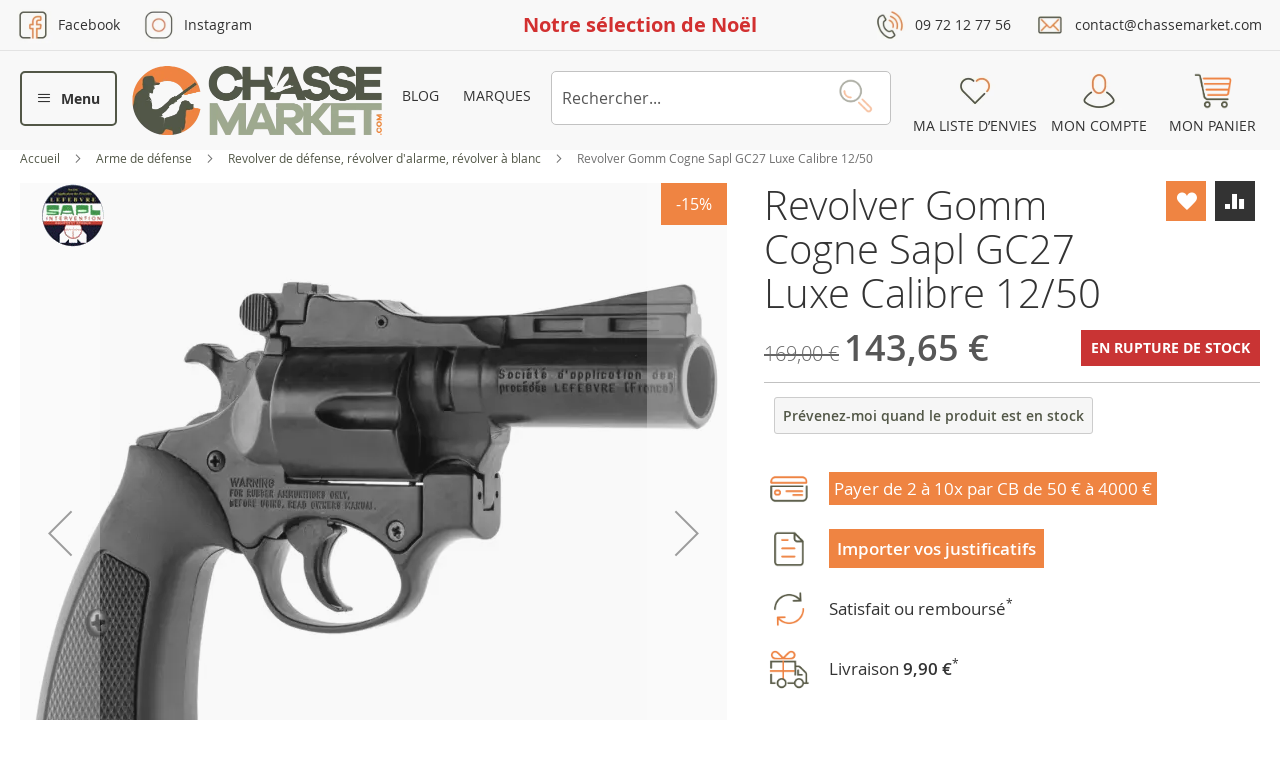

--- FILE ---
content_type: text/html; charset=UTF-8
request_url: https://www.chassemarket.com/revolver-gomm-cogne-sapl-gc27-luxe-calibre-12-50.html
body_size: 20329
content:
<!doctype html>
<html lang="fr">
    <head prefix="og: http://ogp.me/ns# fb: http://ogp.me/ns/fb# product: http://ogp.me/ns/product#">
        <script>
    var BASE_URL = 'https\u003A\u002F\u002Fwww.chassemarket.com\u002F';
    var require = {
        'baseUrl': 'https\u003A\u002F\u002Fwww.chassemarket.com\u002Fstatic\u002Fversion1765216502\u002Ffrontend\u002FChassemarket\u002Fchassemarket\u002Ffr_FR'
    };</script>        <meta charset="utf-8"/>
<meta name="title" content="Revolver Gomm Cogne Sapl GC27 Luxe Calibre 12/50 + Mallette"/>
<meta name="description" content="Revolver de défense SAPL GC27 LUXE cal. 12/50 - Non létal, full métal, 40 joules. Portée efficace 15-20m. Garantie 2 ans. Arme catégorie D pour légitime défense."/>
<meta name="robots" content="INDEX,FOLLOW"/>
<meta name="viewport" content="width=device-width, initial-scale=1"/>
<meta name="format-detection" content="telephone=no"/>
<title>Revolver Gomm Cogne Sapl GC27 Luxe Calibre 12/50 + Mallette</title>
<link  rel="stylesheet" type="text/css"  media="all" href="https://www.chassemarket.com/static/version1765216502/frontend/Chassemarket/chassemarket/fr_FR/css/styles-m.css" />
<link  rel="stylesheet" type="text/css"  media="all" href="https://www.chassemarket.com/static/version1765216502/frontend/Chassemarket/chassemarket/fr_FR/mage/gallery/gallery.css" />
<link  rel="stylesheet" type="text/css"  media="all" href="https://www.chassemarket.com/static/version1765216502/frontend/Chassemarket/chassemarket/fr_FR/Netreviews_Avisverifies/css/netreviews.css" />
<link  rel="stylesheet" type="text/css"  media="all" href="https://www.chassemarket.com/static/version1765216502/frontend/Chassemarket/chassemarket/fr_FR/Yosto_Arp/css/slick.css" />
<link  rel="stylesheet" type="text/css"  media="all" href="https://www.chassemarket.com/static/version1765216502/frontend/Chassemarket/chassemarket/fr_FR/Yosto_Arp/css/slick-theme.css" />
<link  rel="stylesheet" type="text/css"  media="all" href="https://www.chassemarket.com/static/version1765216502/frontend/Chassemarket/chassemarket/fr_FR/Yosto_Arp/css/slick-magento.css" />
<link  rel="stylesheet" type="text/css"  media="screen and (min-width: 768px)" href="https://www.chassemarket.com/static/version1765216502/frontend/Chassemarket/chassemarket/fr_FR/css/styles-l.css" />

<link  rel="stylesheet" type="text/css"  rel="stylesheet" type="text/css" href="https://www.chassemarket.com/static/version1765216502/frontend/Chassemarket/chassemarket/fr_FR/css/bootstrap-grid.min.css" />
<link  rel="stylesheet" type="text/css"  rel="stylesheet" type="text/css" href="https://cdn.jsdelivr.net/npm/@alma/widgets@3.x.x/dist/widgets.min.css" />
<script  type="text/javascript"  src="https://www.chassemarket.com/static/version1765216502/frontend/Chassemarket/chassemarket/fr_FR/requirejs/require.js"></script>
<script  type="text/javascript"  src="https://www.chassemarket.com/static/version1765216502/frontend/Chassemarket/chassemarket/fr_FR/mage/requirejs/mixins.js"></script>
<script  type="text/javascript"  src="https://www.chassemarket.com/static/version1765216502/frontend/Chassemarket/chassemarket/fr_FR/requirejs-config.js"></script>
<script  type="text/javascript"  src="https://www.chassemarket.com/static/version1765216502/frontend/Chassemarket/chassemarket/fr_FR/Doofinder_Feed/js/df_add_to_cart.js"></script>
<script  type="text/javascript"  src="https://www.chassemarket.com/static/version1765216502/frontend/Chassemarket/chassemarket/fr_FR/Netreviews_Avisverifies/js/showNetreviewsTab.js"></script>
<script  type="text/javascript"  defer="" src="https://www.paypal.com/sdk/js?client-id=AdXd8NjD3cj3NYz_xIX1Y0h15Ra0Tl1ux5DSEGcBmb7zrfnYjNKbPlRJSfiO2pHCi_RTp9dd229T6HS0&currency=EUR&components=messages"></script>
<link rel="preload" as="font" crossorigin="anonymous" href="https://www.chassemarket.com/static/version1765216502/frontend/Chassemarket/chassemarket/fr_FR/fonts/opensans/light/opensans-300.woff2" />
<link rel="preload" as="font" crossorigin="anonymous" href="https://www.chassemarket.com/static/version1765216502/frontend/Chassemarket/chassemarket/fr_FR/fonts/opensans/regular/opensans-400.woff2" />
<link rel="preload" as="font" crossorigin="anonymous" href="https://www.chassemarket.com/static/version1765216502/frontend/Chassemarket/chassemarket/fr_FR/fonts/opensans/semibold/opensans-600.woff2" />
<link rel="preload" as="font" crossorigin="anonymous" href="https://www.chassemarket.com/static/version1765216502/frontend/Chassemarket/chassemarket/fr_FR/fonts/opensans/bold/opensans-700.woff2" />
<link rel="preload" as="font" crossorigin="anonymous" href="https://www.chassemarket.com/static/version1765216502/frontend/Chassemarket/chassemarket/fr_FR/fonts/Luma-Icons.woff2" />
<link  rel="canonical" href="https://www.chassemarket.com/revolver-gomm-cogne-sapl-gc27-luxe-calibre-12-50.html" />
<link  rel="icon" type="image/x-icon" href="https://www.chassemarket.com/media/favicon/stores/1/favicon_1.png" />
<link  rel="shortcut icon" type="image/x-icon" href="https://www.chassemarket.com/media/favicon/stores/1/favicon_1.png" />
<!-- Google Tag Manager -->
<script>(function(w,d,s,l,i){w[l]=w[l]||[];w[l].push({'gtm.start':
new Date().getTime(),event:'gtm.js'});var f=d.getElementsByTagName(s)[0],
j=d.createElement(s),dl=l!='dataLayer'?'&l='+l:'';j.async=true;j.src=
'https://www.googletagmanager.com/gtm.js?id='+i+dl;f.parentNode.insertBefore(j,f);
})(window,document,'script','dataLayer','GTM-WCS65QJ');</script>
<!-- End Google Tag Manager -->            <script type="text/x-magento-init">
        {
            "*": {
                "Magento_PageCache/js/form-key-provider": {}
            }
        }
    </script>

<script type="text/x-magento-init">
    {
        "*": {
             "widgetfloat":
                        {
                            "scriptfloatEnable":"1",
                            "scriptfloat":"\u0026avOpen\u003Bscript\u0020async\u0020charset\u003D\u0022utf\u002D8\u0022\u0020src\u003D\u0022https\u003A\u002F\u002Fbrand\u002Dwidgets.rr.skeepers.io\u002Fgenerated\u002F3c10b624\u002Dfd6a\u002D0db4\u002D1d29\u002Da43f1417d1a0\u002Fa502a6da\u002Dd6c7\u002D4c54\u002Db743\u002D8642e63e861d.js\u0022\u0026avClose\u003B\u0026avOpen\u003B\u002Fscript\u0026avClose\u003B"
                        }
        }
    }
</script>
<meta property="og:type" content="product" />
<meta property="og:title"
      content="Revolver&#x20;Gomm&#x20;Cogne&#x20;Sapl&#x20;GC27&#x20;Luxe&#x20;Calibre&#x20;12&#x2F;50" />
<meta property="og:image"
      content="https://www.chassemarket.com/media/catalog/product/cache/e475b86c2a3b4a789d1247e0ccddddd8/a/d/ad112-5.webp" />
<meta property="og:description"
      content="Revolver&#x20;de&#x20;D&#xE9;fense&#x20;SAPL&#x20;GC27&#x20;LUXE&#x20;Calibre&#x20;12&#x2F;50&#x20;&#x21;&#x0D;&#x0A;Ce&#x20;revolver&#x20;de&#x20;d&#xE9;fense&#x20;non&#x20;l&#xE9;tal&#x20;&#xE0;&#x20;canon&#x20;basculant,&#x20;fonctionne&#x20;avec&#x20;des&#x20;cartouches&#x20;de&#x20;calibre&#x20;12&#x2F;50.&#x0D;&#x0A;Con&#xE7;u&#x20;pour&#x20;un&#x20;usage&#x20;dissuasif&#x20;et&#x20;d&#xE9;fensif,&#x20;il&#x20;allie&#x20;puissance&#x20;et&#x20;construction&#x20;robuste&#x20;en&#x20;m&#xE9;tal.&#x0D;&#x0A;Son&#x20;m&#xE9;canisme&#x20;simple&#x20;et&#x20;fiable&#x20;en&#x20;fait&#x20;une&#x20;arme&#x20;de&#x20;cat&#xE9;gorie&#x20;C3,&#x20;accessible&#x20;sans&#x20;formalit&#xE9;&#x20;d&#x27;enregistrement&#x20;pour&#x20;les&#x20;majeurs.&#x0D;&#x0A;Caract&#xE9;ristiques&#x20;Techniques&#x20;&#x3A;&#x0D;&#x0A;&#x0D;&#x0A;&#x0D;&#x0A;Calibre&#x20;&#x3A;&#x20;12&#x2F;50&#x20;&#x28;exclusivement&#x20;pour&#x20;cartouches&#x20;non&#x20;l&#xE9;tales&#x29;&#x0D;&#x0A;&#x0D;&#x0A;&#x0D;&#x0A;Type&#x20;&#x3A;&#x20;R&#xE9;volver&#x20;&#xE0;&#x20;canon&#x20;basculant,&#x20;mono-coup&#x0D;&#x0A;&#x0D;&#x0A;&#x0D;&#x0A;Puissance&#x20;&#x3A;&#x20;40&#x20;Joules&#x20;&#x28;annonc&#xE9;&#x20;comme&#x20;le&#x20;plus&#x20;puissant&#x20;du&#x20;march&#xE9;&#x29;&#x0D;&#x0A;&#x0D;&#x0A;&#x0D;&#x0A;Statut&#x20;L&#xE9;gal&#x20;&#x3A;&#x20;Cat&#xE9;gorie&#x20;C&#xA0;&#x0D;&#x0A;&#x0D;&#x0A;&#x0D;&#x0A;M&#xE9;canisme&#x20;&#x3A;&#x20;Chargement&#x20;et&#x20;&#xE9;jection&#x20;par&#x20;basculement&#x20;du&#x20;canon&#x0D;&#x0A;&#x0D;&#x0A;&#x0D;&#x0A;Longueur&#x20;&#x3A;&#x20;20&#x20;cm&#x20;&#x28;dont&#x20;canon&#x20;de&#x20;12&#x20;cm&#x29;&#x0D;&#x0A;&#x0D;&#x0A;&#x0D;&#x0A;Poids&#x20;&#x3A;&#x20;795&#x20;g&#x20;&#x28;structure&#x20;full&#x20;m&#xE9;tal&#x29;&#x0D;&#x0A;&#x0D;&#x0A;&#x0D;&#x0A;Garantie&#x20;&#x3A;&#x20;2&#x20;ans&#x0D;&#x0A;&#x0D;&#x0A;&#x0D;&#x0A;Description&#x20;&#x3A;&#x0D;&#x0A;Ce&#x20;revolver&#x20;full&#x20;m&#xE9;tal&#x20;offre&#x20;une&#x20;robustesse&#x20;et&#x20;une&#x20;finition&#x20;premium.&#x0D;&#x0A;Son&#x20;fonctionnement&#x20;intuitif&#x20;repose&#x20;sur&#x20;le&#x20;basculement&#x20;du&#x20;canon&#x20;pour&#x20;ins&#xE9;rer&#x20;une&#x20;cartouche&#x20;et&#x20;&#xE9;jecter&#x20;l&#x27;&#xE9;tui&#x20;apr&#xE8;s&#x20;le&#x20;tir.&#x0D;&#x0A;Con&#xE7;u&#x20;pour&#x20;la&#x20;d&#xE9;fense&#x20;personnelle,&#x20;il&#x20;permet&#x20;de&#x20;neutraliser&#x20;une&#x20;menace&#x20;&#xE0;&#x20;distance&#x20;sans&#x20;engager&#x20;le&#x20;pronostic&#x20;vital,&#x20;gr&#xE2;ce&#x20;&#xE0;&#x20;des&#x20;projectiles&#x20;non&#x20;l&#xE9;taux&#x20;&#x28;caoutchouc,&#x20;gaz,&#x20;etc.&#x29;.&#x0D;&#x0A;Performances&#x20;&#x3A;&#x0D;&#x0A;&#x0D;&#x0A;&#x0D;&#x0A;Port&#xE9;e&#x20;efficace&#x20;&#x3A;&#x20;Optimale&#x20;entre&#x20;15&#x20;et&#x20;20&#x20;m&#xE8;tres&#x0D;&#x0A;&#x0D;&#x0A;&#x0D;&#x0A;Usage&#x20;&#x3A;&#x20;Dissuasion&#x20;et&#x20;neutralisation&#x20;par&#x20;impact&#x20;ou&#x20;effet&#x20;irritant&#x0D;&#x0A;&#x0D;&#x0A;&#x0D;&#x0A;Rechargement&#x20;&#x3A;&#x20;Manuel,&#x20;apr&#xE8;s&#x20;chaque&#x20;tir&#x20;&#x28;m&#xE9;canisme&#x20;mono-coup&#x29;&#x0D;&#x0A;&#x0D;&#x0A;&#x0D;&#x0A;Cadre&#x20;L&#xE9;gal&#x20;&amp;amp&#x3B;&#x20;S&#xE9;curit&#xE9;&#x20;&#x3A;&#x0D;&#x0A;&#x0D;&#x0A;&#x0D;&#x0A;Classification&#x20;&#x3A;&#x20;Arme&#x20;de&#x20;cat&#xE9;gorie&#x20;C3&#x0D;&#x0A;&#x0D;&#x0A;&#x0D;&#x0A;Port&#x20;&#x3A;&#x20;Strictement&#x20;interdit&#x20;sans&#x20;autorisation&#x0D;&#x0A;&#x0D;&#x0A;&#x0D;&#x0A;Transport&#x20;&#x3A;&#x20;R&#xE9;glement&#xE9;&#x20;&#x28;doit&#x20;&#xEA;tre&#x20;justifi&#xE9;&#x20;et&#x20;l&#x27;arme&#x20;inaccessible&#x29;&#x0D;&#x0A;&#x0D;&#x0A;&#x0D;&#x0A;Usage&#x20;&#x3A;&#x20;R&#xE9;serv&#xE9;&#x20;&#xE0;&#x20;la&#x20;l&#xE9;gitime&#x20;d&#xE9;fense.&#x20;L&#x27;utilisation&#x20;de&#x20;cartouches&#x20;m&#xE9;talliques&#x20;est&#x20;interdite&#x20;et&#x20;dangereuse.&#x0D;&#x0A;&#x0D;&#x0A;&#x0D;&#x0A;Public&#x20;Cible&#x20;&#x3A;&#x0D;&#x0A;Particuliers&#x20;souhaitant&#x20;se&#x20;doter&#x20;d&#x27;un&#x20;moyen&#x20;de&#x20;d&#xE9;fense&#x20;dissuasif&#x20;&#xE0;&#x20;domicile,&#x20;ou&#x20;professionnels&#x20;autoris&#xE9;s.&#x0D;&#x0A;Se&#x20;distingue&#x20;des&#x20;alternatives&#x20;type&#x20;airsoft&#x20;ou&#x20;bombes&#x20;a&#xE9;rosol&#x20;par&#x20;sa&#x20;puissance&#x20;pyrotechnique.&#x0D;&#x0A;Entretien&#x20;&#x3A;&#x0D;&#x0A;Nettoyage&#x20;r&#xE9;gulier&#x20;du&#x20;canon&#x20;et&#x20;du&#x20;m&#xE9;canisme&#x20;apr&#xE8;s&#x20;utilisation&#x20;pour&#x20;garantir&#x20;sa&#x20;fiabilit&#xE9;.&#x20;Utiliser&#x20;uniquement&#x20;des&#x20;cartouches&#x20;non&#x20;l&#xE9;tales&#x20;de&#x20;calibre&#x20;12&#x2F;50.&#x0D;&#x0A;Avantages&#x20;&#x3A;&#x0D;&#x0A;&#x0D;&#x0A;&#x0D;&#x0A;Puissance&#x20;&#xE9;lev&#xE9;e&#x20;&#x28;40&#x20;Joules&#x29;&#x0D;&#x0A;&#x0D;&#x0A;&#x0D;&#x0A;Construction&#x20;robuste&#x20;full&#x20;m&#xE9;tal&#x0D;&#x0A;&#x0D;&#x0A;&#x0D;&#x0A;Garantie&#x20;de&#x20;2&#x20;ans&#x0D;&#x0A;&#x0D;&#x0A;&#x0D;&#x0A;M&#xE9;canisme&#x20;simple&#x20;et&#x20;fiable&#x0D;&#x0A;&#x0D;&#x0A;&#x0D;&#x0A;Inconv&#xE9;nients&#x20;&#x3A;&#x0D;&#x0A;&#x0D;&#x0A;&#x0D;&#x0A;Rechargement&#x20;manuel&#x20;apr&#xE8;s&#x20;chaque&#x20;tir&#x0D;&#x0A;&#x0D;&#x0A;&#x0D;&#x0A;Poids&#x20;important&#x20;&#x28;795&#x20;g&#x29;&#x0D;&#x0A;&#x0D;&#x0A;&#x0D;&#x0A;R&#xE8;glementation&#x20;stricte&#x20;sur&#x20;le&#x20;port&#x20;et&#x20;transport&#x0D;&#x0A;&#x0D;&#x0A;&#x0D;&#x0A;D&#xE9;tonation&#x20;forte&#x20;et&#x20;recul&#x20;significatif&#x0D;&#x0A;&#x0D;&#x0A;" />
<meta property="og:url" content="https://www.chassemarket.com/revolver-gomm-cogne-sapl-gc27-luxe-calibre-12-50.html" />
    <meta property="product:price:amount" content="143.65"/>
    <meta property="product:price:currency"
      content="EUR"/>
    </head>
    <body data-container="body"
          data-mage-init='{"loaderAjax": {}, "loader": { "icon": "https://www.chassemarket.com/static/version1765216502/frontend/Chassemarket/chassemarket/fr_FR/images/loader-2.gif"}}'
        id="html-body" itemtype="http://schema.org/Product" itemscope="itemscope" class="catalog-product-view product-revolver-gomm-cogne-sapl-gc27-luxe-calibre-12-50 categorypath-arme-de-defense-revolver-de-defense category-revolver-de-defense page-layout-1column">
        
<script type="text/x-magento-init">
    {
        "*": {
            "Magento_PageBuilder/js/widget-initializer": {
                "config": {"[data-content-type=\"slider\"][data-appearance=\"default\"]":{"Magento_PageBuilder\/js\/content-type\/slider\/appearance\/default\/widget":false},"[data-content-type=\"map\"]":{"Magento_PageBuilder\/js\/content-type\/map\/appearance\/default\/widget":false},"[data-content-type=\"row\"]":{"Magento_PageBuilder\/js\/content-type\/row\/appearance\/default\/widget":false},"[data-content-type=\"tabs\"]":{"Magento_PageBuilder\/js\/content-type\/tabs\/appearance\/default\/widget":false},"[data-content-type=\"slide\"]":{"Magento_PageBuilder\/js\/content-type\/slide\/appearance\/default\/widget":{"buttonSelector":".pagebuilder-slide-button","showOverlay":"hover","dataRole":"slide"}},"[data-content-type=\"banner\"]":{"Magento_PageBuilder\/js\/content-type\/banner\/appearance\/default\/widget":{"buttonSelector":".pagebuilder-banner-button","showOverlay":"hover","dataRole":"banner"}},"[data-content-type=\"buttons\"]":{"Magento_PageBuilder\/js\/content-type\/buttons\/appearance\/inline\/widget":false},"[data-content-type=\"products\"][data-appearance=\"carousel\"]":{"Magento_PageBuilder\/js\/content-type\/products\/appearance\/carousel\/widget":false}},
                "breakpoints": {"desktop":{"label":"Desktop","stage":true,"default":true,"class":"desktop-switcher","icon":"Magento_PageBuilder::css\/images\/switcher\/switcher-desktop.svg","conditions":{"min-width":"1024px"},"options":{"products":{"default":{"slidesToShow":"5"}}}},"tablet":{"conditions":{"max-width":"1024px","min-width":"768px"},"options":{"products":{"default":{"slidesToShow":"4"},"continuous":{"slidesToShow":"3"}}}},"mobile":{"label":"Mobile","stage":true,"class":"mobile-switcher","icon":"Magento_PageBuilder::css\/images\/switcher\/switcher-mobile.svg","media":"only screen and (max-width: 768px)","conditions":{"max-width":"768px","min-width":"640px"},"options":{"products":{"default":{"slidesToShow":"3"}}}},"mobile-small":{"conditions":{"max-width":"640px"},"options":{"products":{"default":{"slidesToShow":"2"},"continuous":{"slidesToShow":"1"}}}}}            }
        }
    }
</script>

<div class="cookie-status-message" id="cookie-status">
    La boutique ne fonctionnera pas correctement dans le cas où les cookies sont désactivés.</div>
<script type="text&#x2F;javascript">document.querySelector("#cookie-status").style.display = "none";</script>
<script type="text/x-magento-init">
    {
        "*": {
            "cookieStatus": {}
        }
    }
</script>

<script type="text/x-magento-init">
    {
        "*": {
            "mage/cookies": {
                "expires": null,
                "path": "\u002F",
                "domain": ".chassemarket.com",
                "secure": false,
                "lifetime": "3600"
            }
        }
    }
</script>
    <noscript>
        <div class="message global noscript">
            <div class="content">
                <p>
                    <strong>Javascript est désactivé dans votre navigateur.</strong>
                    <span>
                        Pour une meilleure expérience sur notre site, assurez-vous d’activer JavaScript dans votre navigateur.                    </span>
                </p>
            </div>
        </div>
    </noscript>

<script>
    window.cookiesConfig = window.cookiesConfig || {};
    window.cookiesConfig.secure = false;
</script><script>    require.config({
        map: {
            '*': {
                wysiwygAdapter: 'mage/adminhtml/wysiwyg/tiny_mce/tinymce5Adapter'
            }
        }
    });</script><script>
    require.config({
        paths: {
            googleMaps: 'https\u003A\u002F\u002Fmaps.googleapis.com\u002Fmaps\u002Fapi\u002Fjs\u003Fv\u003D3\u0026key\u003D'
        },
        config: {
            'Magento_PageBuilder/js/utils/map': {
                style: ''
            },
            'Magento_PageBuilder/js/content-type/map/preview': {
                apiKey: '',
                apiKeyErrorMessage: 'You\u0020must\u0020provide\u0020a\u0020valid\u0020\u003Ca\u0020href\u003D\u0027https\u003A\u002F\u002Fwww.chassemarket.com\u002Fadminhtml\u002Fsystem_config\u002Fedit\u002Fsection\u002Fcms\u002F\u0023cms_pagebuilder\u0027\u0020target\u003D\u0027_blank\u0027\u003EGoogle\u0020Maps\u0020API\u0020key\u003C\u002Fa\u003E\u0020to\u0020use\u0020a\u0020map.'
            },
            'Magento_PageBuilder/js/form/element/map': {
                apiKey: '',
                apiKeyErrorMessage: 'You\u0020must\u0020provide\u0020a\u0020valid\u0020\u003Ca\u0020href\u003D\u0027https\u003A\u002F\u002Fwww.chassemarket.com\u002Fadminhtml\u002Fsystem_config\u002Fedit\u002Fsection\u002Fcms\u002F\u0023cms_pagebuilder\u0027\u0020target\u003D\u0027_blank\u0027\u003EGoogle\u0020Maps\u0020API\u0020key\u003C\u002Fa\u003E\u0020to\u0020use\u0020a\u0020map.'
            },
        }
    });
</script>

<script>
    require.config({
        shim: {
            'Magento_PageBuilder/js/utils/map': {
                deps: ['googleMaps']
            }
        }
    });
</script>
<div class="page-wrapper"><header class="page-header"><div class="container-fluid header_cm"><div class="row"><div class="col-4 header_cm_social d-none d-xl-block">
<ul>
<li class="fb"><a href="https://fr-fr.facebook.com/chassemarket/" target="_blank" rel="nofollow">Facebook</a></li>
<li class="insta"><a href="https://www.instagram.com/chassemarket/" target="_blank" rel="nofollow">Instagram</a></li>
</ul>
</div>
<div class="col-12 col-xl-4 header_cm_marketing"><a href="https://www.chassemarket.com/idees-cadeaux-chasse.html" style="color: #D23030; font-weight: bold; font-size: 20px;">Notre sélection de Noël</a></div>
<div class="col-4 header_cm_contact d-none d-xl-block">
<ul>
<li class="phone tooltip-bottom"><a class="tooltip-toggle" href="tel:09 72 12 77 56">09 72 12 77 56</a><span class="tooltip-content">Lundi au Vendredi 9h-12h / 14h-16h30</span></li>
<li class="mail"><a href="/contact">contact@chassemarket.com</a></li>
</ul>
</div></div></div><div class="header content"><span data-action="toggle-nav" class="action nav-toggle"><span>Menu</span></span>
<a
    class="logo"
    href="https://www.chassemarket.com/"
    title="Chassemarket.com"
    aria-label="store logo">
    <img src="https://www.chassemarket.com/static/version1765216502/frontend/Chassemarket/chassemarket/fr_FR/images/logo.webp"
         title="Chassemarket.com"
         alt="Chassemarket.com"
            width="250"                />
</a>
<ul class="header_menu_cm">
<li><a href="/blog/">Blog</a></li>
<li><a href="/marques.html">Marques</a></li>
</ul>
<div data-block="minicart" class="minicart-wrapper">
    <a class="action showcart" href="https://www.chassemarket.com/checkout/cart/"
       data-bind="scope: 'minicart_content'">
        <span class="text">Mon panier</span>
        <span class="counter qty empty"
              data-bind="css: { empty: !!getCartParam('summary_count') == false && !isLoading() },
               blockLoader: isLoading">
            <span class="counter-number"><!-- ko text: getCartParam('summary_count') --><!-- /ko --></span>
            <span class="counter-label">
            <!-- ko if: getCartParam('summary_count') -->
                <!-- ko text: getCartParam('summary_count') --><!-- /ko -->
                <!-- ko i18n: 'items' --><!-- /ko -->
            <!-- /ko -->
            </span>
        </span>
    </a>
            <div class="block block-minicart"
             data-role="dropdownDialog"
             data-mage-init='{"dropdownDialog":{
                "appendTo":"[data-block=minicart]",
                "triggerTarget":".showcart",
                "timeout": "2000",
                "closeOnMouseLeave": false,
                "closeOnEscape": true,
                "triggerClass":"active",
                "parentClass":"active",
                "buttons":[]}}'>
            <div id="minicart-content-wrapper" data-bind="scope: 'minicart_content'">
                <!-- ko template: getTemplate() --><!-- /ko -->
            </div>
                    </div>
        <script>window.checkout = {"shoppingCartUrl":"https:\/\/www.chassemarket.com\/checkout\/cart\/","checkoutUrl":"https:\/\/www.chassemarket.com\/checkout\/","updateItemQtyUrl":"https:\/\/www.chassemarket.com\/checkout\/sidebar\/updateItemQty\/","removeItemUrl":"https:\/\/www.chassemarket.com\/checkout\/sidebar\/removeItem\/","imageTemplate":"Magento_Catalog\/product\/image_with_borders","baseUrl":"https:\/\/www.chassemarket.com\/","minicartMaxItemsVisible":5,"websiteId":"1","maxItemsToDisplay":10,"storeId":"1","storeGroupId":"1","customerLoginUrl":"https:\/\/www.chassemarket.com\/customer\/account\/login\/referer\/aHR0cHM6Ly93d3cuY2hhc3NlbWFya2V0LmNvbS9yZXZvbHZlci1nb21tLWNvZ25lLXNhcGwtZ2MyNy1sdXhlLWNhbGlicmUtMTItNTAuaHRtbA%2C%2C\/","isRedirectRequired":false,"autocomplete":"off","captcha":{"user_login":{"isCaseSensitive":false,"imageHeight":50,"imageSrc":"","refreshUrl":"https:\/\/www.chassemarket.com\/captcha\/refresh\/","isRequired":false,"timestamp":1766548912}}}</script>    <script type="text/x-magento-init">
    {
        "[data-block='minicart']": {
            "Magento_Ui/js/core/app": {"components":{"minicart_content":{"children":{"subtotal.container":{"children":{"subtotal":{"children":{"subtotal.totals":{"config":{"display_cart_subtotal_incl_tax":0,"display_cart_subtotal_excl_tax":0,"template":"Magento_Tax\/checkout\/minicart\/subtotal\/totals"},"children":{"subtotal.totals.msrp":{"component":"Magento_Msrp\/js\/view\/checkout\/minicart\/subtotal\/totals","config":{"displayArea":"minicart-subtotal-hidden","template":"Magento_Msrp\/checkout\/minicart\/subtotal\/totals"}}},"component":"Magento_Tax\/js\/view\/checkout\/minicart\/subtotal\/totals"}},"component":"uiComponent","config":{"template":"Magento_Checkout\/minicart\/subtotal"}}},"component":"uiComponent","config":{"displayArea":"subtotalContainer"}},"item.renderer":{"component":"Magento_Checkout\/js\/view\/cart-item-renderer","config":{"displayArea":"defaultRenderer","template":"Magento_Checkout\/minicart\/item\/default"},"children":{"item.image":{"component":"Magento_Catalog\/js\/view\/image","config":{"template":"Magento_Catalog\/product\/image","displayArea":"itemImage"}},"checkout.cart.item.price.sidebar":{"component":"uiComponent","config":{"template":"Magento_Checkout\/minicart\/item\/price","displayArea":"priceSidebar"}}}},"extra_info":{"component":"uiComponent","config":{"displayArea":"extraInfo"},"children":{"alma.eligibility":{"component":"Alma_MonthlyPayments\/js\/view\/checkout\/minicart\/eligibility","config":{"template":"Alma_MonthlyPayments\/checkout\/minicart\/eligibility"}}}},"promotion":{"component":"uiComponent","config":{"displayArea":"promotion"}}},"config":{"itemRenderer":{"default":"defaultRenderer","simple":"defaultRenderer","virtual":"defaultRenderer"},"template":"Magento_Checkout\/minicart\/content"},"component":"Magento_Checkout\/js\/view\/minicart"}},"types":[]}        },
        "*": {
            "Magento_Ui/js/block-loader": "https\u003A\u002F\u002Fwww.chassemarket.com\u002Fstatic\u002Fversion1765216502\u002Ffrontend\u002FChassemarket\u002Fchassemarket\u002Ffr_FR\u002Fimages\u002Floader\u002D1.gif"
        }
    }
    </script>
</div>
<ul class="header links"><li class="link wishlist" data-bind="scope: 'wishlist'">
    <a href="https://www.chassemarket.com/wishlist/">Ma liste d’envies        <!-- ko if: wishlist().counter -->
        <span data-bind="text: wishlist().items.length" class="counter qty"></span>
        <!-- /ko -->
    </a>
</li>
<script type="text/x-magento-init">
    {
        "*": {
            "Magento_Ui/js/core/app": {
                "components": {
                    "wishlist": {
                        "component": "Magento_Wishlist/js/view/wishlist"
                    }
                }
            }
        }
    }

</script>
<li><a href="https://www.chassemarket.com/customer/account/" id="id6oK4q79w" class="link account" >Mon compte</a></li></ul><div class="block block-search">
    <div class="block block-title"><strong>Rechercher</strong></div>
    <div class="block block-content">
        <form class="form minisearch" id="search_mini_form"
              action="https://www.chassemarket.com/catalogsearch/result/" method="get">
            <div class="field search">
                <label class="label" for="search" data-role="minisearch-label">
                    <span>Rechercher</span>
                </label>
                <div class="control">
                    <input id="search"
                           data-mage-init='{
                            "quickSearch": {
                                "formSelector": "#search_mini_form",
                                "url": "",
                                "destinationSelector": "#search_autocomplete",
                                "minSearchLength": "3"
                            }
                        }'
                           type="text"
                           name="q"
                           value=""
                           placeholder="Rechercher..."
                           class="input-text"
                           maxlength="128"
                           role="combobox"
                           aria-haspopup="false"
                           aria-autocomplete="both"
                           autocomplete="off"
                           aria-expanded="false"/>
                    <div id="search_autocomplete" class="search-autocomplete"></div>
                    <div class="nested">
    <a class="action advanced" href="https://www.chassemarket.com/catalogsearch/advanced/" data-action="advanced-search">
        Recherche Avancée    </a>
</div>
                </div>
            </div>
            <div class="actions">
                <button type="submit"
                        title="Rechercher"
                        class="action search"
                        aria-label="Search"
                >
                    <span>Rechercher</span>
                </button>
            </div>
        </form>
    </div>
</div>
<ul class="compare wrapper"><li class="item link compare" data-bind="scope: 'compareProducts'" data-role="compare-products-link">
    <a class="action compare no-display" title="Comparer&#x20;des&#x20;produits"
       data-bind="attr: {'href': compareProducts().listUrl}, css: {'no-display': !compareProducts().count}"
    >
        Comparer des produits        <span class="counter qty" data-bind="text: compareProducts().countCaption"></span>
    </a>
</li>
<script type="text/x-magento-init">
{"[data-role=compare-products-link]": {"Magento_Ui/js/core/app": {"components":{"compareProducts":{"component":"Magento_Catalog\/js\/view\/compare-products"}}}}}
</script>
</ul></div>        <script type="application/javascript" async
            src=https://static.klaviyo.com/onsite/js/Tvh2td/klaviyo.js ></script>

    <script type="text/x-magento-init">
        {
            "*": {
                "KlaviyoCustomerData": {}
            }
        }
    </script>
</header><div id="cm_menu">
    <p class="head">Menu<span class="close"></span></p>
    <ul><li class="lv-0 lv-p">
            <a href="https://www.chassemarket.com/fusil.html">Fusils chasse / trap</a><div class="submenu"><p class="back">Retour</p><ul><li class="lv-1">
            <a href="https://www.chassemarket.com/fusil/fusils-de-chasse-neufs.html">Fusil de chasse</a><ul><li class="lv-2">
            <a href="https://www.chassemarket.com/fusil/fusils-de-chasse-neufs/fusil-de-chasse-superpose.html">Fusil superposé</a></li><li class="lv-2">
            <a href="https://www.chassemarket.com/fusil/fusils-de-chasse-neufs/fusil-de-chasse-juxtapose.html">Fusil juxtaposé</a></li><li class="lv-2">
            <a href="https://www.chassemarket.com/fusil/fusils-de-chasse-neufs/fusil-de-chasse-semi-automatique.html">Fusil semi automatique</a></li><li class="lv-2">
            <a href="https://www.chassemarket.com/fusil/fusils-de-chasse-neufs/fusil-mono-coup.html">Fusil mono coup</a></li><li class="lv-2">
            <a href="https://www.chassemarket.com/fusil/fusils-de-chasse-neufs/fusil-a-pompe.html">Fusil à pompe</a></li></ul></li><li class="lv-1">
            <a href="https://www.chassemarket.com/fusil/fusil-ball-trap.html">Fusil ball trap</a></li><li class="lv-1">
            <a href="https://www.chassemarket.com/fusil/accessoires.html">Accessoires pour fusil</a><ul><li class="lv-2">
            <a href="https://www.chassemarket.com/fusil/accessoires/fourreau.html">Fourreau pour fusil</a></li><li class="lv-2">
            <a href="https://www.chassemarket.com/fusil/accessoires/mallette-pour-fusil-de-chasse.html">Mallette pour fusil de chasse</a></li><li class="lv-2">
            <a href="https://www.chassemarket.com/fusil/accessoires/necessaire-et-kit-de-nettoyage-pour-armes.html">Necessaire et kit de nettoyage pour armes</a></li><li class="lv-2">
            <a href="https://www.chassemarket.com/fusil/accessoires/chokes-rallonge.html">Chokes / rallonge pour fusil</a></li><li class="lv-2">
            <a href="https://www.chassemarket.com/fusil/accessoires/verrou-de-pontet.html">Verrou de pontet </a></li><li class="lv-2">
            <a href="https://www.chassemarket.com/fusil/accessoires/guidon-hausse-grenadiere.html">Guidon / hausse /grenadière</a></li><li class="lv-2">
            <a href="https://www.chassemarket.com/fusil/accessoires/plaque-de-couche.html">Plaque de couche pour fusil</a></li><li class="lv-2">
            <a href="https://www.chassemarket.com/fusil/accessoires/calotte-pour-fusil.html">Calotte pour fusil</a></li><li class="lv-2">
            <a href="https://www.chassemarket.com/fusil/accessoires/ratelier-pour-fusil.html">Ratelier pour fusil</a></li></ul></li></ul></div></li><li class="lv-0 lv-p">
            <a href="https://www.chassemarket.com/carabine.html">Carabines de chasse</a><div class="submenu"><p class="back">Retour</p><ul><li class="lv-1">
            <a href="https://www.chassemarket.com/carabine/carabine-arme-de-chasse.html">Carabine de chasse</a><ul><li class="lv-2">
            <a href="https://www.chassemarket.com/carabine/carabine-arme-de-chasse/carabines-a-verrou.html">Carabine à verrou</a></li><li class="lv-2">
            <a href="https://www.chassemarket.com/carabine/carabine-arme-de-chasse/carabines-de-chasse-express.html">Carabine Express</a></li><li class="lv-2">
            <a href="https://www.chassemarket.com/carabine/carabine-arme-de-chasse/carabines-semi-automatique.html">Carabine semi automatique</a></li><li class="lv-2">
            <a href="https://www.chassemarket.com/carabine/carabine-arme-de-chasse/carabines-lineaires.html">Carabine linéaire</a></li><li class="lv-2">
            <a href="https://www.chassemarket.com/carabine/carabine-arme-de-chasse/monocoup-et-basculante.html">Carabine monocoup et basculante</a></li><li class="lv-2">
            <a href="https://www.chassemarket.com/carabine/carabine-arme-de-chasse/carabines-a-levier-de-sous-garde.html">Carabine à levier de sous garde</a></li><li class="lv-2">
            <a href="https://www.chassemarket.com/carabine/carabine-arme-de-chasse/carabines-de-chasse-mixtes.html">Carabine mixte</a></li></ul></li><li class="lv-1">
            <a href="https://www.chassemarket.com/carabine/carabine-22lr-22-long-rifle-22-magnum.html">Carabine 22lr,  22 long rifle, 22 magnum</a><ul><li class="lv-2">
            <a href="https://www.chassemarket.com/carabine/carabine-22lr-22-long-rifle-22-magnum/carabine-calibre-22-lr-22-long-rifle.html">Carabine calibre 22Lr, 22 long rifle</a></li><li class="lv-2">
            <a href="https://www.chassemarket.com/carabine/carabine-22lr-22-long-rifle-22-magnum/carabine-22-magnum.html">Carabine 22 Magnum</a></li></ul></li><li class="lv-1">
            <a href="https://www.chassemarket.com/carabine/carabine-de-jardin.html">Carabine de jardin</a><ul><li class="lv-2">
            <a href="https://www.chassemarket.com/carabine/carabine-de-jardin/carabine-9mm.html">Carabine 9mm</a></li><li class="lv-2">
            <a href="https://www.chassemarket.com/carabine/carabine-de-jardin/carabine-calibre-14mm.html">Carabine 14mm</a></li><li class="lv-2">
            <a href="https://www.chassemarket.com/carabine/carabine-de-jardin/carabine-calibre-410.html">Carabine 410</a></li><li class="lv-2">
            <a href="https://www.chassemarket.com/carabine/carabine-de-jardin/cartouches-pour-carabines-9mm-12mm-14mm.html">Cartouches pour Carabines 9mm, 12mm, 14mm</a></li></ul></li><li class="lv-1">
            <a href="https://www.chassemarket.com/carabine/accessoires.html">Accessoires carabine</a><ul><li class="lv-2">
            <a href="https://www.chassemarket.com/carabine/accessoires/fourreau.html">Fourreau pour carabine</a></li><li class="lv-2">
            <a href="https://www.chassemarket.com/carabine/accessoires/mallette.html">Mallette pour carabine</a></li><li class="lv-2">
            <a href="https://www.chassemarket.com/carabine/accessoires/moderateur-de-son-silencieux-frein-de-bouche.html">Modérateur de son / silencieux / frein de bouche</a></li><li class="lv-2">
            <a href="https://www.chassemarket.com/carabine/accessoires/chargeurs-carabines.html">Chargeurs carabines</a></li><li class="lv-2">
            <a href="https://www.chassemarket.com/carabine/accessoires/collimateur-de-reglage.html">Collimateur de réglage pour carabine</a></li><li class="lv-2">
            <a href="https://www.chassemarket.com/carabine/accessoires/necessaire-de-nettoyage.html">Nettoyage et entretien carabine</a></li><li class="lv-2">
            <a href="https://www.chassemarket.com/carabine/accessoires/bipied-pour-carabine.html">Bipied pour carabine</a></li><li class="lv-2">
            <a href="https://www.chassemarket.com/carabine/accessoires/chevalet-de-tir-banc-de-tir.html">Chevalet de tir / banc de tir</a></li><li class="lv-2">
            <a href="https://www.chassemarket.com/carabine/accessoires/cibles-pour-armes-gros-calibres.html">Cibles pour armes gros calibres</a></li></ul></li><li class="lv-1">
            <a href="https://www.chassemarket.com/carabine/carabine-calibre-17-hmr-17-mach-2.html">Carabine calibre 17 HMR, 17 Mach 2</a></li></ul></div></li><li class="lv-0 lv-p">
            <a href="https://www.chassemarket.com/vetements-de-chasse.html">Vêtements de chasse</a><div class="submenu"><p class="back">Retour</p><ul><li class="lv-1">
            <a href="https://www.chassemarket.com/vetements-de-chasse/veste-de-chasse-veste-de-traque.html">Veste de chasse, veste de traque</a></li><li class="lv-1">
            <a href="https://www.chassemarket.com/vetements-de-chasse/pantalon-de-chasse-pantalon-de-traque.html">Pantalon de chasse, pantalon de traque et cuissard</a></li><li class="lv-1">
            <a href="https://www.chassemarket.com/vetements-de-chasse/gilet-de-chasse.html">Gilet de chasse</a></li><li class="lv-1">
            <a href="https://www.chassemarket.com/vetements-de-chasse/pull-de-chasse-et-sweat-de-chasse.html">Pull de chasse et Sweat de chasse</a></li><li class="lv-1">
            <a href="https://www.chassemarket.com/vetements-de-chasse/polaire-de-chasse.html">Polaire de Chasse</a></li><li class="lv-1">
            <a href="https://www.chassemarket.com/vetements-de-chasse/chemise-de-chasse.html">Chemise de chasse </a></li><li class="lv-1">
            <a href="https://www.chassemarket.com/vetements-de-chasse/polo-de-chasse.html">Polo de Chasse</a></li><li class="lv-1">
            <a href="https://www.chassemarket.com/vetements-de-chasse/tee-shirt-de-chasse.html">Tee-shirt de chasse</a></li><li class="lv-1">
            <a href="https://www.chassemarket.com/vetements-de-chasse/casquette-de-chasse-et-tir.html">Casquette de chasse et tir</a></li><li class="lv-1">
            <a href="https://www.chassemarket.com/vetements-de-chasse/bonnets-cagoules-chapeau-de-chasse.html">Bonnets, Cagoules, Chapeau de Chasse</a></li><li class="lv-1">
            <a href="https://www.chassemarket.com/vetements-de-chasse/tours-de-cou-echarpes-et-cheches-de-chasse.html">Tours de cou, écharpes et chèches de chasse</a></li><li class="lv-1">
            <a href="https://www.chassemarket.com/vetements-de-chasse/gants-miaines-moufles-de-chasse.html">Gants, Mitaines, Moufles de Chasse</a></li><li class="lv-1">
            <a href="https://www.chassemarket.com/vetements-de-chasse/ceinture-de-chasse-bretelles-pour-pantalon-de-chasse.html">Ceinture de chasse, bretelles pour pantalon de chasse</a></li><li class="lv-1">
            <a href="https://www.chassemarket.com/vetements-de-chasse/vetement-de-pluie.html">Vêtement de pluie </a></li><li class="lv-1">
            <a href="https://www.chassemarket.com/vetements-de-chasse/impermeabilisants-sprays-pour-vetements-de-chasse.html">Imperméabilisants, Sprays pour Vêtements de Chasse</a></li></ul></div></li><li class="lv-0 lv-p">
            <a href="https://www.chassemarket.com/chaussants-chasse-et-peche.html">Chaussures et Bottes de Chasse</a><div class="submenu"><p class="back">Retour</p><ul><li class="lv-1">
            <a href="https://www.chassemarket.com/chaussants-chasse-et-peche/bottes-de-chasse.html">Bottes de chasse, de pêche</a></li><li class="lv-1">
            <a href="https://www.chassemarket.com/chaussants-chasse-et-peche/chaussures-de-chasse-et-de-marche.html">Chaussures de chasse et de marche</a></li><li class="lv-1">
            <a href="https://www.chassemarket.com/chaussants-chasse-et-peche/cuissardes-waders-chasse-peche.html">Cuissardes, waders pour la chasse et la pêche</a></li><li class="lv-1">
            <a href="https://www.chassemarket.com/chaussants-chasse-et-peche/guetres-de-chasse.html">Guêtres de chasse</a></li><li class="lv-1">
            <a href="https://www.chassemarket.com/chaussants-chasse-et-peche/chaussettes-de-chasse-semelles-chauffantes.html">Chaussettes de chasse, semelles chauffantes</a></li><li class="lv-1">
            <a href="https://www.chassemarket.com/chaussants-chasse-et-peche/sabots-sabotins-et-chaussons-d-apres-chasse.html">Sabots, Sabotins et Chaussons d'après chasse</a></li></ul></div></li><li class="lv-0 lv-p">
            <a href="https://www.chassemarket.com/munitions.html">Munitions de chasse</a><div class="submenu"><p class="back">Retour</p><ul><li class="lv-1">
            <a href="https://www.chassemarket.com/munitions/cartouche-de-chasse.html">Cartouche de chasse</a><ul><li class="lv-2">
            <a href="https://www.chassemarket.com/munitions/cartouche-de-chasse/calibre-12.html">Cartouche calibre 12 </a></li><li class="lv-2">
            <a href="https://www.chassemarket.com/munitions/cartouche-de-chasse/calibres-16.html">Cartouche calibre 16 </a></li><li class="lv-2">
            <a href="https://www.chassemarket.com/munitions/cartouche-de-chasse/calibre-20.html">Cartouche calibre 20</a></li><li class="lv-2">
            <a href="https://www.chassemarket.com/munitions/cartouche-de-chasse/calibre-28-et-calibre-410.html">Cartouche calibre 28 et 410</a></li><li class="lv-2">
            <a href="https://www.chassemarket.com/munitions/cartouche-de-chasse/billes-d-acier.html">Cartouche billes d 'acier</a></li></ul></li><li class="lv-1">
            <a href="https://www.chassemarket.com/munitions/balle-de-chasse.html">Balle de chasse</a><ul><li class="lv-2">
            <a href="https://www.chassemarket.com/munitions/balle-de-chasse/calibre-222-rem.html">Balle de chasse calibre 222 Rem</a></li><li class="lv-2">
            <a href="https://www.chassemarket.com/munitions/balle-de-chasse/calibre-243-win.html">Balle de chasse calibre 243 Win</a></li><li class="lv-2">
            <a href="https://www.chassemarket.com/munitions/balle-de-chasse/calibre-270-win.html">Balle de chasse calibre 270 Win</a></li><li class="lv-2">
            <a href="https://www.chassemarket.com/munitions/balle-de-chasse/balle-de-chasse-calibre-6-5-creedmoor.html">Balle de chasse calibre 6,5 Creedmoor</a></li><li class="lv-2">
            <a href="https://www.chassemarket.com/munitions/balle-de-chasse/calibre-7-x-64.html">Balles de Chasse Calibre 7X64 </a></li><li class="lv-2">
            <a href="https://www.chassemarket.com/munitions/balle-de-chasse/calibre-7mm-rem-mag.html">Balle de chasse calibre 7mm Rem Mag</a></li><li class="lv-2">
            <a href="https://www.chassemarket.com/munitions/balle-de-chasse/balle-de-chasse-calibre-30-06.html">Balle de chasse calibre 30-06</a></li><li class="lv-2">
            <a href="https://www.chassemarket.com/munitions/balle-de-chasse/calibre-300-win-mag.html">Balle de chasse calibre 300 Win Mag</a></li><li class="lv-2">
            <a href="https://www.chassemarket.com/munitions/balle-de-chasse/balle-de-chasse-calibre-308-win.html">Balle de chasse calibre 308 Win</a></li><li class="lv-2">
            <a href="https://www.chassemarket.com/munitions/balle-de-chasse/balle-de-chasse-calibre-8x57-js.html">Balle de chasse calibre 8X57 JS</a></li><li class="lv-2">
            <a href="https://www.chassemarket.com/munitions/balle-de-chasse/calibre-8x57-jrs.html">Balle de chasse calibre 8X57 JRS</a></li><li class="lv-2">
            <a href="https://www.chassemarket.com/munitions/balle-de-chasse/calibre-9-3x62.html">Balle de chasse calibre 9.3X62</a></li><li class="lv-2">
            <a href="https://www.chassemarket.com/munitions/balle-de-chasse/calibre-9-3x74-r.html">Balle de chasse calibre 9.3X74R</a></li><li class="lv-2">
            <a href="https://www.chassemarket.com/munitions/balle-de-chasse/calibre-44-rem-mag.html">Balle de chasse calibre 44 Rem Mag</a></li><li class="lv-2">
            <a href="https://www.chassemarket.com/munitions/balle-de-chasse/balles-22-lr-22-magnum-17hmr.html">Munitions 22LR - Balles 22 Magnum - Balles 17HMR</a></li></ul></li><li class="lv-1">
            <a href="https://www.chassemarket.com/munitions/mallette-munitions.html">Mallette / caisse à munitions</a></li></ul></div></li><li class="lv-0 lv-p">
            <a href="https://www.chassemarket.com/air-comprime-a-plomb.html">Armes à air comprimé</a><div class="submenu"><p class="back">Retour</p><ul><li class="lv-1">
            <a href="https://www.chassemarket.com/air-comprime-a-plomb/pistolet-a-plomb.html">Pistolet à plomb</a></li><li class="lv-1">
            <a href="https://www.chassemarket.com/air-comprime-a-plomb/pistolet-co2.html">Pistolet CO2</a></li><li class="lv-1">
            <a href="https://www.chassemarket.com/air-comprime-a-plomb/revolver-co2.html">Revolver CO2</a></li><li class="lv-1">
            <a href="https://www.chassemarket.com/air-comprime-a-plomb/carabine-a-air-comprime-a-plomb.html">Carabine à air comprimé à plomb</a><ul><li class="lv-2">
            <a href="https://www.chassemarket.com/air-comprime-a-plomb/carabine-a-air-comprime-a-plomb/carabines-a-plomb-moins-de-20-joules.html">Carabines à Plomb Moins de 20 Joules</a></li><li class="lv-2">
            <a href="https://www.chassemarket.com/air-comprime-a-plomb/carabine-a-air-comprime-a-plomb/carabine-a-plomb-plus-de-20-joules.html">Carabines à Plomb Plus de 20 Joules</a></li></ul></li><li class="lv-1">
            <a href="https://www.chassemarket.com/air-comprime-a-plomb/carabine-co2-et-pcp.html">Carabine CO2 Et PCP</a></li><li class="lv-1">
            <a href="https://www.chassemarket.com/air-comprime-a-plomb/munitions-air-comprime.html">Munitions air comprimé</a><ul><li class="lv-2">
            <a href="https://www.chassemarket.com/air-comprime-a-plomb/munitions-air-comprime/plomb-4-5.html">Plomb 4.5mm</a></li><li class="lv-2">
            <a href="https://www.chassemarket.com/air-comprime-a-plomb/munitions-air-comprime/plomb-5-5-mm.html">Plomb 5.5mm</a></li><li class="lv-2">
            <a href="https://www.chassemarket.com/air-comprime-a-plomb/munitions-air-comprime/calibre-4-5-bb-s.html">Calibre 4,5 BB'S</a></li></ul></li><li class="lv-1">
            <a href="https://www.chassemarket.com/air-comprime-a-plomb/accessoires.html">Accessoires air comprimé</a><ul><li class="lv-2">
            <a href="https://www.chassemarket.com/air-comprime-a-plomb/accessoires/fourreau.html">Fourreau carabine à air comprimé à plomb</a></li><li class="lv-2">
            <a href="https://www.chassemarket.com/air-comprime-a-plomb/accessoires/mallette.html">Mallette air comprimé</a></li><li class="lv-2">
            <a href="https://www.chassemarket.com/air-comprime-a-plomb/accessoires/necessaire-de-nettoyage.html">Nécessaire de nettoyage air comprimé</a></li><li class="lv-2">
            <a href="https://www.chassemarket.com/air-comprime-a-plomb/accessoires/cible-porte-cible.html">Cibles pour Carabine Air Comprimé à Plomb </a></li></ul></li></ul></div></li><li class="lv-0 lv-p">
            <a href="https://www.chassemarket.com/arme-de-defense.html">Armes de défense</a><div class="submenu"><p class="back">Retour</p><ul><li class="lv-1">
            <a href="https://www.chassemarket.com/arme-de-defense/revolver-de-defense.html">Revolver de défense, révolver d'alarme, révolver à blanc</a></li><li class="lv-1">
            <a href="https://www.chassemarket.com/arme-de-defense/pistolet-de-defense-pistolet-a-blanc-pistolet-d-alarme.html">Pistolet de défense, pistolet à blanc, pistolet d'alarme</a></li><li class="lv-1">
            <a href="https://www.chassemarket.com/arme-de-defense/holster-et-etuis-pour-armes-de-poing.html">Holster et étuis pour armes de poing</a></li><li class="lv-1">
            <a href="https://www.chassemarket.com/arme-de-defense/guardian-angel-pistolet-jpx.html">Guardian angel / pistolet Jpx</a></li><li class="lv-1">
            <a href="https://www.chassemarket.com/arme-de-defense/taser-shoker.html">Taser / Shoker</a></li><li class="lv-1">
            <a href="https://www.chassemarket.com/arme-de-defense/bombe-anti-agression.html">Bombe anti agression</a></li><li class="lv-1">
            <a href="https://www.chassemarket.com/arme-de-defense/matraque.html">Matraque de défense</a></li><li class="lv-1">
            <a href="https://www.chassemarket.com/arme-de-defense/munitions-pour-arme-de-defense.html">Munitions pour arme de défense</a></li></ul></div></li><li class="lv-0">
            <a href="https://www.chassemarket.com/coffres-forts-fusils-carabines-armes-longues.html">Coffres-fort armes</a></li><li class="lv-0 lv-p">
            <a href="https://www.chassemarket.com/optique-de-chasse.html">Optiques de chasse</a><div class="submenu"><p class="back">Retour</p><ul><li class="lv-1">
            <a href="https://www.chassemarket.com/optique-de-chasse/lunette.html">Lunette de chasse et de tir sportif</a><ul><li class="lv-2">
            <a href="https://www.chassemarket.com/optique-de-chasse/lunette/lunettes-battue.html">Lunette de battue</a></li><li class="lv-2">
            <a href="https://www.chassemarket.com/optique-de-chasse/lunette/lunette-affut-approche.html">Lunette d'affût et d'approche</a></li><li class="lv-2">
            <a href="https://www.chassemarket.com/optique-de-chasse/lunette/lunette-de-hutte-demi-jumelle-de-hutte-lunette-de-gabion.html">Lunette de hutte, demi jumelle de hutte, lunette de gabion</a></li><li class="lv-2">
            <a href="https://www.chassemarket.com/optique-de-chasse/lunette/lunette-de-tir-lunette-de-visee.html">Lunette de tir / lunette de visée</a></li><li class="lv-2">
            <a href="https://www.chassemarket.com/optique-de-chasse/lunette/mallette-housse-bonnette-pour-lunette-de-chasse.html">Mallette, housse, bonnette pour lunette de chasse</a></li></ul></li><li class="lv-1">
            <a href="https://www.chassemarket.com/optique-de-chasse/viseur-point-rouge.html">Viseur point rouge </a></li><li class="lv-1">
            <a href="https://www.chassemarket.com/optique-de-chasse/montage.html">Montage pour optiques de chasse</a><ul><li class="lv-2">
            <a href="https://www.chassemarket.com/optique-de-chasse/montage/montage-pour-fusil-de-hutte.html">Montage pour fusil de hutte</a></li><li class="lv-2">
            <a href="https://www.chassemarket.com/optique-de-chasse/montage/pour-carabine.html">Montage pour carabine</a></li><li class="lv-2">
            <a href="https://www.chassemarket.com/optique-de-chasse/montage/colliers-de-montage.html">Colliers de Montage</a></li><li class="lv-2">
            <a href="https://www.chassemarket.com/optique-de-chasse/montage/rail-et-embase.html">Rail et Embase</a></li></ul></li><li class="lv-1">
            <a href="https://www.chassemarket.com/optique-de-chasse/jumelle-de-chasse-vision-nocturne.html">Jumelle de chasse, vision nocturne</a><ul><li class="lv-2">
            <a href="https://www.chassemarket.com/optique-de-chasse/jumelle-de-chasse-vision-nocturne/d-observation.html">Jumelle d'observation</a></li><li class="lv-2">
            <a href="https://www.chassemarket.com/optique-de-chasse/jumelle-de-chasse-vision-nocturne/hutte-gabion.html">Jumelle de hutte / gabion</a></li></ul></li><li class="lv-1">
            <a href="https://www.chassemarket.com/optique-de-chasse/vision-nocture-thermique-et-infrarouge.html">Vision Nocture, Thermique et Infrarouge</a><ul><li class="lv-2">
            <a href="https://www.chassemarket.com/optique-de-chasse/vision-nocture-thermique-et-infrarouge/monoculaire-de-vision-nocturne.html">Vision nocturne</a></li><li class="lv-2">
            <a href="https://www.chassemarket.com/optique-de-chasse/vision-nocture-thermique-et-infrarouge/vision-thermique.html">Vision thermique</a></li><li class="lv-2">
            <a href="https://www.chassemarket.com/optique-de-chasse/vision-nocture-thermique-et-infrarouge/bagues-oculaires-et-batteries-pour-thermique-et-vison-nocturne.html">Bagues, Oculaires et Batteries pour Thermique et Vison Nocturne</a></li></ul></li><li class="lv-1">
            <a href="https://www.chassemarket.com/optique-de-chasse/longue-vue-chasse-observation-et-telemetre-de-chasse.html">Trépieds, Longues vue et télémètres</a></li></ul></div></li><li class="lv-0 lv-p">
            <a href="https://www.chassemarket.com/accessoires-tir-sportif.html">Accessoires tir sportif</a><div class="submenu"><p class="back">Retour</p><ul><li class="lv-1">
            <a href="https://www.chassemarket.com/accessoires-tir-sportif/gilets-de-ball-trap-de-tir.html">Gilets de Ball Trap, de Tir</a></li><li class="lv-1">
            <a href="https://www.chassemarket.com/accessoires-tir-sportif/lanceur-de-ball-trap-lanceur-de-plateaux.html">Lanceur de ball trap, lanceur de plateaux </a></li><li class="lv-1">
            <a href="https://www.chassemarket.com/accessoires-tir-sportif/casque-de-tir-et-bouchons-pour-le-tir.html">Casque de tir et bouchons pour le tir </a></li><li class="lv-1">
            <a href="https://www.chassemarket.com/accessoires-tir-sportif/outils-et-produits-entretien-pour-le-tir-sportif.html">Outils et Produits Entretien Pour le Tir Sportif</a></li><li class="lv-1">
            <a href="https://www.chassemarket.com/accessoires-tir-sportif/lunettes-gants-sacs-pour-le-tir.html">Lunettes, gants, sacs pour le tir</a></li></ul></div></li><li class="lv-0 lv-p">
            <a href="https://www.chassemarket.com/accessoires-de-chasse.html">Accessoires de chasse </a><div class="submenu"><p class="back">Retour</p><ul><li class="lv-1">
            <a href="https://www.chassemarket.com/accessoires-de-chasse/pour-chasseur.html">Accessoires pour le chasseur</a><ul><li class="lv-2">
            <a href="https://www.chassemarket.com/accessoires-de-chasse/pour-chasseur/sac-de-chasse.html">Sac de chasse</a></li><li class="lv-2">
            <a href="https://www.chassemarket.com/accessoires-de-chasse/pour-chasseur/appeaux-de-chasse-electroniques-manuels.html">Appeaux de chasse electroniques, manuels</a></li><li class="lv-2">
            <a href="https://www.chassemarket.com/accessoires-de-chasse/pour-chasseur/couteau-de-chasse.html">Couteau de chasse</a></li><li class="lv-2">
            <a href="https://www.chassemarket.com/accessoires-de-chasse/pour-chasseur/canne-de-pirsch.html">Canne de pirsch</a></li><li class="lv-2">
            <a href="https://www.chassemarket.com/accessoires-de-chasse/pour-chasseur/trepied-de-chasse.html">Siège et trépied de chasse</a></li><li class="lv-2">
            <a href="https://www.chassemarket.com/accessoires-de-chasse/pour-chasseur/cartouchiere-de-chasse-gibeciere-de-chasse.html">Cartouchière de chasse, gibecière de chasse</a></li><li class="lv-2">
            <a href="https://www.chassemarket.com/accessoires-de-chasse/pour-chasseur/bretelle-pour-carabine-et-fusil-de-chasse-busc-pochette.html">Bretelle pour carabine et fusil de chasse, busc, pochette</a></li><li class="lv-2">
            <a href="https://www.chassemarket.com/accessoires-de-chasse/pour-chasseur/lampe-projecteur-pour-la-chasse.html">Lampe, projecteur pour la chasse</a></li><li class="lv-2">
            <a href="https://www.chassemarket.com/accessoires-de-chasse/pour-chasseur/filet-de-camouflage-hutteau-de-chasse.html">Filet de camouflage, hutteau de chasse</a></li><li class="lv-2">
            <a href="https://www.chassemarket.com/accessoires-de-chasse/pour-chasseur/appareil-de-surveillance-electronique-pour-la-chasse.html">Appareil de surveillance électronique pour la chasse</a></li><li class="lv-2">
            <a href="https://www.chassemarket.com/accessoires-de-chasse/pour-chasseur/corne-d-appel-de-chasse-et-pibole.html">Corne d'appel de chasse, pibole, trompe de chasse</a></li><li class="lv-2">
            <a href="https://www.chassemarket.com/accessoires-de-chasse/pour-chasseur/cadeaux.html">Cadeaux pour le chasseur</a></li><li class="lv-2">
            <a href="https://www.chassemarket.com/accessoires-de-chasse/pour-chasseur/talkie-walkie.html">Talkie Walkie</a></li></ul></li><li class="lv-1">
            <a href="https://www.chassemarket.com/accessoires-de-chasse/pour-gibier.html">Accessoires pour le gibier</a><ul><li class="lv-2">
            <a href="https://www.chassemarket.com/accessoires-de-chasse/pour-gibier/agrainoir-automatique-et-electronique-pour-gibier.html">Agrainoir automatique et électronique pour gibier </a></li><li class="lv-2">
            <a href="https://www.chassemarket.com/accessoires-de-chasse/pour-gibier/attractifs-appats-pour-le-gibier.html">Attractifs, appâts pour le gibier</a></li><li class="lv-2">
            <a href="https://www.chassemarket.com/accessoires-de-chasse/pour-gibier/pieges-pour-nuisibles.html">Pièges pour nuisibles</a></li><li class="lv-2">
            <a href="https://www.chassemarket.com/accessoires-de-chasse/pour-gibier/chasse-aux-pigeons.html">Chasse aux pigeons</a></li><li class="lv-2">
            <a href="https://www.chassemarket.com/accessoires-de-chasse/pour-gibier/chasse-aux-gibiers-d-eau.html">Chasse aux gibiers d'eau</a></li></ul></li></ul></div></li><li class="lv-0 lv-p">
            <a href="https://www.chassemarket.com/accessoires-pour-chien-de-chasse.html">Accessoires pour chien de chasse</a><div class="submenu"><p class="back">Retour</p><ul><li class="lv-1">
            <a href="https://www.chassemarket.com/accessoires-pour-chien-de-chasse/laisses-colliers-longes-pour-chien-de-chasse.html">Laisses, colliers, longes pour chien de chasse</a></li><li class="lv-1">
            <a href="https://www.chassemarket.com/accessoires-pour-chien-de-chasse/collier-electrique-et-de-dressage-pour-chien-de-chasse.html">Collier électrique et de dressage pour chien de chasse</a><ul><li class="lv-2">
            <a href="https://www.chassemarket.com/accessoires-pour-chien-de-chasse/collier-electrique-et-de-dressage-pour-chien-de-chasse/collier-de-dressage.html">Collier de dressage</a></li><li class="lv-2">
            <a href="https://www.chassemarket.com/accessoires-pour-chien-de-chasse/collier-electrique-et-de-dressage-pour-chien-de-chasse/collier-anti-aboiement.html">Collier anti aboiement</a></li><li class="lv-2">
            <a href="https://www.chassemarket.com/accessoires-pour-chien-de-chasse/collier-electrique-et-de-dressage-pour-chien-de-chasse/collier-de-reperage-et-gps.html">Collier de repérage et GPS</a></li><li class="lv-2">
            <a href="https://www.chassemarket.com/accessoires-pour-chien-de-chasse/collier-electrique-et-de-dressage-pour-chien-de-chasse/collier-anti-fugue.html">Collier anti fugue</a></li><li class="lv-2">
            <a href="https://www.chassemarket.com/accessoires-pour-chien-de-chasse/collier-electrique-et-de-dressage-pour-chien-de-chasse/accessoires-pour-collier-electronique.html">Accessoires pour collier électronique</a></li></ul></li><li class="lv-1">
            <a href="https://www.chassemarket.com/accessoires-pour-chien-de-chasse/gilet-de-protection-pour-chien-de-chasse.html">Gilet de protection pour chien de chasse</a></li><li class="lv-1">
            <a href="https://www.chassemarket.com/accessoires-pour-chien-de-chasse/grelot-sonnaillon-clochette-pour-chien-de-chasse.html">Grelot, sonnaillon, sifflet pour chien de chasse</a></li></ul></div></li><li class="lv-0 lv-p">
            <a href="https://www.chassemarket.com/armes-a-poudre-noire.html">Armes à poudre noire</a><div class="submenu"><p class="back">Retour</p><ul><li class="lv-1">
            <a href="https://www.chassemarket.com/armes-a-poudre-noire/revolver.html">Revolver à poudre noire</a></li><li class="lv-1">
            <a href="https://www.chassemarket.com/armes-a-poudre-noire/pistolet.html">Pistolet à poudre noire</a></li><li class="lv-1">
            <a href="https://www.chassemarket.com/armes-a-poudre-noire/fusil.html">Fusil à poudre noire</a></li><li class="lv-1">
            <a href="https://www.chassemarket.com/armes-a-poudre-noire/carabine.html">Carabine à poudre noire</a></li><li class="lv-1">
            <a href="https://www.chassemarket.com/armes-a-poudre-noire/accessoires-pour-poudre-noire.html">Accessoires Pour Poudre Noire</a></li><li class="lv-1">
            <a href="https://www.chassemarket.com/armes-a-poudre-noire/accessoires-de-rechargement.html">Accessoires pour le Chargement, le Rechargement</a></li></ul></div></li><li class="lv-0">
            <a href="https://www.chassemarket.com/idees-cadeaux-chasse.html">Notre Sélection de Noël</a></li></ul></div>

<script>
    require([
        'jquery',
        'domReady!'
    ], function ($) {
        $(document).ready(function() {
            $('#cm_menu .lv-p').each(function() {
                var a=$(this).find('>a');
                var submenuUl=$(this).find('.submenu>ul');
                submenuUl.prepend('<li class="lv-pc"></li>');
                $(a).clone().appendTo($(submenuUl).find('li').get(0));
            });

            if($('body').hasClass('catalog-product-view')) {
                var dest=$(this).find('.product.media');
                $('.product-info-main').find('.cm-discount').appendTo($(dest)).removeClass('no-display');
                $(this).find('.product-page-brand-common-view').appendTo($(dest)).removeClass('no-display');
            }

			$('.product-item-info').each(function() {
				var dest=$(this).find('.product-image-container');
				$(this).find('.cm-discount').appendTo($(dest)).removeClass('no-display');
			});
        });

        $(".nav-toggle").click(function() {
            $("#cm_menu").addClass('opened');
            $('body').addClass("cm_menu_opened");
            event.stopPropagation();
        });

        $("#cm_menu").click(function() {
            event.stopPropagation();
        });

        $('#cm_menu').on('click', '.close', function() {
            $("body").removeClass("cm_menu_opened");
            $("#cm_menu").removeClass('opened');
            $(".submenu.opened").removeClass('opened');
            $("#cm_menu>ul").removeClass("opened");
            event.stopPropagation();
        });

        $('html').on('click', '.cm_menu_opened', function() {
            $("body").removeClass("cm_menu_opened");
            $("#cm_menu").removeClass('opened');
            $(".submenu.opened").removeClass('opened');
            $("#cm_menu>ul").removeClass("opened");
            event.stopPropagation();
        });

        $('#cm_menu .back').click(function() {
            $(this).parent().removeClass('opened');
            $('#cm_menu>ul').removeClass('opened');
        });

        $('#cm_menu .lv-p > a').click(function() {
            $('#cm_menu>ul').addClass('opened');
            event.preventDefault();
            $(this).next().addClass('opened');
            $('#cm_menu').scrollTop(0);

        })
    });
</script>
<div class="breadcrumbs">
    <ul class="items">
                    <li class="item home">
                            <a href="https://www.chassemarket.com/"
                   title="Aller à la page d’accueil">
                    Accueil                </a>
                        </li>
                    <li class="item category1307">
                            <a href="https://www.chassemarket.com/arme-de-defense.html"
                   title="">
                    Arme de défense                </a>
                        </li>
                    <li class="item category1329">
                            <a href="https://www.chassemarket.com/arme-de-defense/revolver-de-defense.html"
                   title="">
                    Revolver de défense, révolver d&#039;alarme, révolver à blanc                </a>
                        </li>
                    <li class="item product">
                            <strong>Revolver Gomm Cogne Sapl GC27 Luxe Calibre 12/50</strong>
                        </li>
            </ul>
</div>
<main id="maincontent" class="page-main"><a id="contentarea" tabindex="-1"></a>
<div class="page messages"><div data-placeholder="messages"></div>
<div data-bind="scope: 'messages'">
    <!-- ko if: cookieMessages && cookieMessages.length > 0 -->
    <div aria-atomic="true" role="alert" data-bind="foreach: { data: cookieMessages, as: 'message' }" class="messages">
        <div data-bind="attr: {
            class: 'message-' + message.type + ' ' + message.type + ' message',
            'data-ui-id': 'message-' + message.type
        }">
            <div data-bind="html: $parent.prepareMessageForHtml(message.text)"></div>
        </div>
    </div>
    <!-- /ko -->

    <!-- ko if: messages().messages && messages().messages.length > 0 -->
    <div aria-atomic="true" role="alert" class="messages" data-bind="foreach: {
        data: messages().messages, as: 'message'
    }">
        <div data-bind="attr: {
            class: 'message-' + message.type + ' ' + message.type + ' message',
            'data-ui-id': 'message-' + message.type
        }">
            <div data-bind="html: $parent.prepareMessageForHtml(message.text)"></div>
        </div>
    </div>
    <!-- /ko -->
</div>
<script type="text/x-magento-init">
    {
        "*": {
            "Magento_Ui/js/core/app": {
                "components": {
                        "messages": {
                            "component": "Magento_Theme/js/view/messages"
                        }
                    }
                }
            }
    }
</script>
</div><div class="columns"><div class="column main"><div class="product-info-main"><div class="page-title-wrapper&#x20;product">
    <h1 class="page-title"
                >
        <span class="base" data-ui-id="page-title-wrapper" itemprop="name">Revolver Gomm Cogne Sapl GC27 Luxe Calibre 12/50</span>    </h1>
    <div class="product-social-links"><div class="product-addto-links" data-role="add-to-links">
        <a href="#"
       class="action towishlist"
       data-post='{"action":"https:\/\/www.chassemarket.com\/wishlist\/index\/add\/","data":{"product":93,"uenc":"aHR0cHM6Ly93d3cuY2hhc3NlbWFya2V0LmNvbS9yZXZvbHZlci1nb21tLWNvZ25lLXNhcGwtZ2MyNy1sdXhlLWNhbGlicmUtMTItNTAuaHRtbA,,"}}'
       data-action="add-to-wishlist"><span>Ajouter à ma liste d’envie</span></a>
<script type="text/x-magento-init">
    {
        "body": {
            "addToWishlist": {"productType":"simple"}        }
    }
</script>

<a href="#" data-post='{"action":"https:\/\/www.chassemarket.com\/catalog\/product_compare\/add\/","data":{"product":"93","uenc":"aHR0cHM6Ly93d3cuY2hhc3NlbWFya2V0LmNvbS9yZXZvbHZlci1nb21tLWNvZ25lLXNhcGwtZ2MyNy1sdXhlLWNhbGlicmUtMTItNTAuaHRtbA,,"}}'
        data-role="add-to-links"
        class="action tocompare"><span>Ajouter au comparateur</span></a>

</div>
</div></div>

<script text="text/javascript">
  !function(){if(!window.klaviyo){window._klOnsite=window._klOnsite||[];try{window.klaviyo=new Proxy({},{get:function(n,i){return"push"===i?function(){var n;(n=window._klOnsite).push.apply(n,arguments)}:function(){for(var n=arguments.length,o=new Array(n),w=0;w<n;w++)o[w]=arguments[w];var t="function"==typeof o[o.length-1]?o.pop():void 0,e=new Promise((function(n){window._klOnsite.push([i].concat(o,[function(i){t&&t(i),n(i)}]))}));return e}}})}catch(n){window.klaviyo=window.klaviyo||[],window.klaviyo.push=function(){var n;(n=window._klOnsite).push.apply(n,arguments)}}}}();
  require(['domReady!'], function () {
    var klaviyo = window.klaviyo || [];
      klaviyo.push(['track', 'Viewed Product', {"external_catalog_id":"1-1","integration_key":"magento_two","ProductID":"93","Name":"Revolver Gomm Cogne Sapl GC27 Luxe Calibre 12\/50","SKU":"AD112","URL":"https:\/\/www.chassemarket.com\/revolver-gomm-cogne-sapl-gc27-luxe-calibre-12-50.html","Price":"169.00","FinalPrice":"143.65","Categories":["Arme de d\u00e9fense","Revolver de d\u00e9fense, r\u00e9volver d'alarme, r\u00e9volver \u00e0 blanc"],"StoreId":"1","$value":"169.00","ImageURL":"https:\/\/www.chassemarket.com\/media\/catalog\/product\/cache\/e475b86c2a3b4a789d1247e0ccddddd8\/a\/d\/ad112-5.webp"}]);
      klaviyo.push(['trackViewedItem', {"Title":"Revolver Gomm Cogne Sapl GC27 Luxe Calibre 12\/50","ItemId":"93","Url":"https:\/\/www.chassemarket.com\/revolver-gomm-cogne-sapl-gc27-luxe-calibre-12-50.html","Categories":["Arme de d\u00e9fense","Revolver de d\u00e9fense, r\u00e9volver d'alarme, r\u00e9volver \u00e0 blanc"],"Metadata":{"Price":"169.00"},"StoreId":"1","ImageURL":"https:\/\/www.chassemarket.com\/media\/catalog\/product\/cache\/e475b86c2a3b4a789d1247e0ccddddd8\/a\/d\/ad112-5.webp"}]);
  });
</script>

<div class="product-info-price"><div class="price-box price-final_price" data-role="priceBox" data-product-id="93" data-price-box="product-id-93">        <span class="cm-discount no-display">-15%</span>
    <span class="old-price">

<span class="price-container price-final_price&#x20;tax&#x20;weee"
        >
            <span class="price-label">Prix normal</span>
        <span  id="old-price-93"                data-price-amount="169"
        data-price-type="oldPrice"
        class="price-wrapper "
    ><span class="price">169,00 €</span></span>
        </span>
</span>
    <span class="special-price">

<span class="price-container price-final_price&#x20;tax&#x20;weee"
         itemprop="offers" itemscope itemtype="http://schema.org/Offer">
            <span class="price-label">Prix Spécial</span>
        <span  id="product-price-93"                data-price-amount="143.65"
        data-price-type="finalPrice"
        class="price-wrapper "
    ><span class="price">143,65 €</span></span>
                <meta itemprop="price" content="143.65" />
        <meta itemprop="priceCurrency" content="EUR" />
    </span>
</span>
</div><div class="product-info-stock-sku">
            <div class="stock unavailable" title="Disponibilit&#xE9;">
            <span>En rupture de stock</span>
        </div>
    </div></div>
<div class="product alert stock">
    <a href="https://www.chassemarket.com/productalert/add/stock/product_id/93/uenc/aHR0cHM6Ly93d3cuY2hhc3NlbWFya2V0LmNvbS9yZXZvbHZlci1nb21tLWNvZ25lLXNhcGwtZ2MyNy1sdXhlLWNhbGlicmUtMTItNTAuaHRtbA%2C%2C/"
       title="Prévenez-moi quand le produit est en stock" class="action alert">
        Prévenez-moi quand le produit est en stock    </a>
</div>

<div class="product-add-form">
    <form data-product-sku="AD112"
          action="https://www.chassemarket.com/checkout/cart/add/uenc/aHR0cHM6Ly93d3cuY2hhc3NlbWFya2V0LmNvbS9yZXZvbHZlci1nb21tLWNvZ25lLXNhcGwtZ2MyNy1sdXhlLWNhbGlicmUtMTItNTAuaHRtbA%2C%2C/product/93/" method="post"
          id="product_addtocart_form">
        <input type="hidden" name="product" value="93" />
        <input type="hidden" name="selected_configurable_option" value="" />
        <input type="hidden" name="related_product" id="related-products-field" value="" />
        <input type="hidden" name="item"  value="93" />
        <input name="form_key" type="hidden" value="38RezRizwX65ywMH" />                            <script type="text/x-magento-init">
    {
        "#product_addtocart_form": {
            "Magento_Catalog/js/validate-product": {}
        }
    }
</script>
        
                    </form>
</div>

<script type="text/x-magento-init">
    {
        "[data-role=priceBox][data-price-box=product-id-93]": {
            "priceBox": {
                "priceConfig":  {"productId":"93","priceFormat":{"pattern":"%s\u00a0\u20ac","precision":2,"requiredPrecision":2,"decimalSymbol":",","groupSymbol":"\u202f","groupLength":3,"integerRequired":false},"tierPrices":[]}            }
        }
    }
</script>
<div class="cm-product-info cheque">
    <p><span>Payer de 2 à 10x par CB de 50 € à 4000 €</span></p>
</div>
    <div class="cm-product-info justifs"><p class="tooltip"><a href="justificatifs/customer" class="tooltip-toggle">Importer vos justificatifs</a><span class="tooltip-content">- Pièce d'identité recto / verso<br />- Certificat médical de moins de 15 jours</span></p></div>
<div class="cm-product-info satisfaction">
    <p class="tooltip"><span class="tooltip-toggle">Satisfait ou remboursé<sup>*</sup></span><span class="tooltip-content">Dans un délai de 14 jours</span></p>
</div>
<div class="cm-product-info free-shipping">
        <p class="tooltip"><span class="tooltip-toggle">Livraison <span class="bold">9,90 €</span><sup>*</sup></span><span class="tooltip-content">Chronopost au domicile contre signature avec emballage renforcé et opaque.</span></p></div>	<div class="product-page-brand-common-view">
		<ul class="product-brands">			<li class="brand-item">
								<a href="https://www.chassemarket.com/marques/sapl.html" title="SAPL">
				<img src="https://www.chassemarket.com/media/rokanthemes/brand/sapl.png" alt="SAPL"/></a>
											</li>
			</ul>	</div>
</div><div class="product media"><a id="gallery-prev-area" tabindex="-1"></a>
<div class="action-skip-wrapper"><a class="action skip gallery-next-area"
   href="#gallery-next-area">
    <span>
        Skip to the end of the images gallery    </span>
</a>
</div>

<link itemprop="image" href="https://www.chassemarket.com/media/catalog/product/cache/3cf1d278c68fdee628a974abdbd5c89e/a/d/ad112-5.webp" />

<div class="gallery-placeholder _block-content-loading" data-gallery-role="gallery-placeholder">
    <img
        alt="main product photo"
        class="gallery-placeholder__image"
        src="https://www.chassemarket.com/media/catalog/product/cache/3cf1d278c68fdee628a974abdbd5c89e/a/d/ad112-5.webp"
    />
</div>

<script type="text/x-magento-init">
    {
        "[data-gallery-role=gallery-placeholder]": {
            "mage/gallery/gallery": {
                "mixins":["magnifier/magnify"],
                "magnifierOpts": {"fullscreenzoom":"20","top":"","left":"","width":"","height":"","eventType":"hover","enabled":false,"mode":"outside"},
                "data": [{"thumb":"https:\/\/www.chassemarket.com\/media\/catalog\/product\/cache\/3c4c74aabad9423ee43c3ee8dd94a424\/a\/d\/ad112-5.webp","img":"https:\/\/www.chassemarket.com\/media\/catalog\/product\/cache\/3cf1d278c68fdee628a974abdbd5c89e\/a\/d\/ad112-5.webp","full":"https:\/\/www.chassemarket.com\/media\/catalog\/product\/cache\/a425765f71da3cc5beed72ca74f18dd6\/a\/d\/ad112-5.webp","caption":"Revolver Gomm Cogne Sapl GC27 Luxe Calibre 12\/50-1","position":"1","isMain":true,"type":"image","videoUrl":null},{"thumb":"https:\/\/www.chassemarket.com\/media\/catalog\/product\/cache\/3c4c74aabad9423ee43c3ee8dd94a424\/a\/d\/ad112-6.webp","img":"https:\/\/www.chassemarket.com\/media\/catalog\/product\/cache\/3cf1d278c68fdee628a974abdbd5c89e\/a\/d\/ad112-6.webp","full":"https:\/\/www.chassemarket.com\/media\/catalog\/product\/cache\/a425765f71da3cc5beed72ca74f18dd6\/a\/d\/ad112-6.webp","caption":"Revolver Gomm Cogne Sapl GC27 Luxe Calibre 12\/50-2","position":"2","isMain":false,"type":"image","videoUrl":null},{"thumb":"https:\/\/www.chassemarket.com\/media\/catalog\/product\/cache\/3c4c74aabad9423ee43c3ee8dd94a424\/a\/d\/ad112-4.webp","img":"https:\/\/www.chassemarket.com\/media\/catalog\/product\/cache\/3cf1d278c68fdee628a974abdbd5c89e\/a\/d\/ad112-4.webp","full":"https:\/\/www.chassemarket.com\/media\/catalog\/product\/cache\/a425765f71da3cc5beed72ca74f18dd6\/a\/d\/ad112-4.webp","caption":"Revolver Gomm Cogne Sapl GC27 Luxe Calibre 12\/50-3","position":"3","isMain":false,"type":"image","videoUrl":null},{"thumb":"https:\/\/www.chassemarket.com\/media\/catalog\/product\/cache\/3c4c74aabad9423ee43c3ee8dd94a424\/h\/q\/hqdefault_5.webp","img":"https:\/\/www.chassemarket.com\/media\/catalog\/product\/cache\/3cf1d278c68fdee628a974abdbd5c89e\/h\/q\/hqdefault_5.webp","full":"https:\/\/www.chassemarket.com\/media\/catalog\/product\/cache\/a425765f71da3cc5beed72ca74f18dd6\/h\/q\/hqdefault_5.webp","caption":"Revolver Gomm Cogne Sapl GC27 Luxe Calibre 12\/50","position":"4","isMain":false,"type":"video","videoUrl":"https:\/\/www.youtube.com\/embed\/Yeqc9172CHY"}],
                "options": {"nav":"thumbs","loop":true,"keyboard":true,"arrows":true,"allowfullscreen":true,"showCaption":false,"width":700,"thumbwidth":88,"thumbheight":110,"height":700,"transitionduration":500,"transition":"slide","navarrows":true,"navtype":"slides","navdir":"horizontal","maxheight":"700px"},
                "fullscreen": {"nav":"thumbs","loop":true,"navdir":"horizontal","navarrows":false,"navtype":"slides","arrows":true,"showCaption":false,"transitionduration":500,"transition":"slide"},
                 "breakpoints": {"mobile":{"conditions":{"max-width":"768px"},"options":{"options":{"nav":"dots"}}}}            }
        }
    }
</script>
<script type="text/x-magento-init">
    {
        "[data-gallery-role=gallery-placeholder]": {
            "Magento_ProductVideo/js/fotorama-add-video-events": {
                "videoData": [{"mediaType":"image","videoUrl":null,"isBase":true},{"mediaType":"image","videoUrl":null,"isBase":false},{"mediaType":"image","videoUrl":null,"isBase":false},{"mediaType":"external-video","videoUrl":"https:\/\/www.youtube.com\/embed\/Yeqc9172CHY","isBase":false}],
                "videoSettings": [{"playIfBase":"0","showRelated":"0","videoAutoRestart":"0"}],
                "optionsVideoData": []            }
        }
    }
</script>
<div class="action-skip-wrapper"><a class="action skip gallery-prev-area"
   href="#gallery-prev-area">
    <span>
        Skip to the beginning of the images gallery    </span>
</a>
</div><a id="gallery-next-area" tabindex="-1"></a>
</div>    <div class="product info detailed">
                <div class="product data items" data-mage-init='{"tabs":{"openedState":"active"}}'>
                                                            <div class="data item title"
                     data-role="collapsible" id="tab-label-description">
                    <a class="data switch"
                       tabindex="-1"
                       data-toggle="trigger"
                       href="#description"
                       id="tab-label-description-title">
                        Details                    </a>
                </div>
                <div class="data item content"
                     aria-labelledby="tab-label-description-title" id="description" data-role="content">
                    
<div class="product attribute description">
        <div class="value" ><h2 class="ds-markdown-paragraph"><em><span style="color: #e67e23;"><strong>Revolver de Défense SAPL GC27 LUXE Calibre 12/50 !</strong></span></em></h2>
<p class="ds-markdown-paragraph">Ce revolver de défense non létal à canon basculant, fonctionne avec des cartouches de calibre 12/50.</p>
<p class="ds-markdown-paragraph">Conçu pour un usage dissuasif et défensif, il allie puissance et construction robuste en métal.</p>
<p class="ds-markdown-paragraph">Son mécanisme simple et fiable en fait une arme de catégorie C3, accessible sans formalité d'enregistrement pour les majeurs.</p>
<h3 class="ds-markdown-paragraph"><em><span style="color: #e67e23;"><strong>Caractéristiques Techniques :</strong></span></em></h3>
<ul>
<li>
<p class="ds-markdown-paragraph"><strong>Calibre :</strong> 12/50 (exclusivement pour cartouches non létales)</p>
</li>
<li>
<p class="ds-markdown-paragraph"><strong>Type :</strong> Révolver à canon basculant, mono-coup</p>
</li>
<li>
<p class="ds-markdown-paragraph"><strong>Puissance :</strong> 40 Joules (annoncé comme le plus puissant du marché)</p>
</li>
<li>
<p class="ds-markdown-paragraph"><strong>Statut Légal :</strong> Catégorie C </p>
</li>
<li>
<p class="ds-markdown-paragraph"><strong>Mécanisme :</strong> Chargement et éjection par basculement du canon</p>
</li>
<li>
<p class="ds-markdown-paragraph"><strong>Longueur :</strong> 20 cm (dont canon de 12 cm)</p>
</li>
<li>
<p class="ds-markdown-paragraph"><strong>Poids :</strong> 795 g (structure full métal)</p>
</li>
<li>
<p class="ds-markdown-paragraph"><strong>Garantie :</strong> 2 ans</p>
</li>
</ul>
<h3 class="ds-markdown-paragraph"><em><span style="color: #e67e23;"><strong>Description :</strong></span></em></h3>
<p class="ds-markdown-paragraph"><br />Ce revolver full métal offre une robustesse et une finition premium.</p>
<p class="ds-markdown-paragraph">Son fonctionnement intuitif repose sur le basculement du canon pour insérer une cartouche et éjecter l'étui après le tir.</p>
<p class="ds-markdown-paragraph">Conçu pour la défense personnelle, il permet de neutraliser une menace à distance sans engager le pronostic vital, grâce à des projectiles non létaux (caoutchouc, gaz, etc.).</p>
<h3 class="ds-markdown-paragraph"><em><span style="color: #e67e23;"><strong>Performances :</strong></span></em></h3>
<ul>
<li>
<p class="ds-markdown-paragraph"><strong>Portée efficace :</strong> Optimale entre 15 et 20 mètres</p>
</li>
<li>
<p class="ds-markdown-paragraph"><strong>Usage :</strong> Dissuasion et neutralisation par impact ou effet irritant</p>
</li>
<li>
<p class="ds-markdown-paragraph"><strong>Rechargement :</strong> Manuel, après chaque tir (mécanisme mono-coup)</p>
</li>
</ul>
<h3 class="ds-markdown-paragraph"><em><span style="color: #e67e23;"><strong>Cadre Légal &amp; Sécurité :</strong></span></em></h3>
<ul>
<li>
<p class="ds-markdown-paragraph"><strong>Classification :</strong> Arme de catégorie C3</p>
</li>
<li>
<p class="ds-markdown-paragraph"><strong>Port :</strong> Strictement interdit sans autorisation</p>
</li>
<li>
<p class="ds-markdown-paragraph"><strong>Transport :</strong> Réglementé (doit être justifié et l'arme inaccessible)</p>
</li>
<li>
<p class="ds-markdown-paragraph"><strong>Usage :</strong> Réservé à la légitime défense. L'utilisation de cartouches métalliques est interdite et dangereuse.</p>
</li>
</ul>
<h3 class="ds-markdown-paragraph"><em><span style="color: #e67e23;"><strong>Public Cible :</strong></span></em></h3>
<p class="ds-markdown-paragraph"><br />Particuliers souhaitant se doter d'un moyen de défense dissuasif à domicile, ou professionnels autorisés.</p>
<p class="ds-markdown-paragraph">Se distingue des alternatives type airsoft ou bombes aérosol par sa puissance pyrotechnique.</p>
<h3 class="ds-markdown-paragraph"><em><span style="color: #e67e23;"><strong>Entretien :</strong></span></em></h3>
<p class="ds-markdown-paragraph"><br />Nettoyage régulier du canon et du mécanisme après utilisation pour garantir sa fiabilité. Utiliser uniquement des cartouches non létales de calibre 12/50.</p>
<h3 class="ds-markdown-paragraph"><em><span style="color: #e67e23;"><strong>Avantages :</strong></span></em></h3>
<ul>
<li>
<p class="ds-markdown-paragraph">Puissance élevée (40 Joules)</p>
</li>
<li>
<p class="ds-markdown-paragraph">Construction robuste full métal</p>
</li>
<li>
<p class="ds-markdown-paragraph">Garantie de 2 ans</p>
</li>
<li>
<p class="ds-markdown-paragraph">Mécanisme simple et fiable</p>
</li>
</ul>
<h3 class="ds-markdown-paragraph"><em><span style="color: #e67e23;"><strong>Inconvénients :</strong></span></em></h3>
<ul>
<li>
<p class="ds-markdown-paragraph">Rechargement manuel après chaque tir</p>
</li>
<li>
<p class="ds-markdown-paragraph">Poids important (795 g)</p>
</li>
<li>
<p class="ds-markdown-paragraph">Règlementation stricte sur le port et transport</p>
</li>
<li>
<p class="ds-markdown-paragraph">Détonation forte et recul significatif</p>
</li>
</ul></div>
</div>
                </div>
                                            <div class="data item title"
                     data-role="collapsible" id="tab-label-additional">
                    <a class="data switch"
                       tabindex="-1"
                       data-toggle="trigger"
                       href="#additional"
                       id="tab-label-additional-title">
                        Plus d’information                    </a>
                </div>
                <div class="data item content"
                     aria-labelledby="tab-label-additional-title" id="additional" data-role="content">
                        <div class="additional-attributes-wrapper table-wrapper">
        <table class="data table additional-attributes" id="product-attribute-specs-table">
            <caption class="table-caption">Plus d’information</caption>
            <tbody>
                            <tr>
                    <th class="col label" scope="row">Poids</th>
                    <td class="col data" data-th="Poids">0.990000</td>
                </tr>
                            <tr>
                    <th class="col label" scope="row">Marque</th>
                    <td class="col data" data-th="Marque">SAPL</td>
                </tr>
                            <tr>
                    <th class="col label" scope="row">Calibre</th>
                    <td class="col data" data-th="Calibre">12/50</td>
                </tr>
                            <tr>
                    <th class="col label" scope="row">Détente</th>
                    <td class="col data" data-th="D&#xE9;tente">Mono détente</td>
                </tr>
                            <tr>
                    <th class="col label" scope="row">Couleur</th>
                    <td class="col data" data-th="Couleur">Noire</td>
                </tr>
                            <tr>
                    <th class="col label" scope="row">Type de canon</th>
                    <td class="col data" data-th="Type&#x20;de&#x20;canon">Lisse</td>
                </tr>
                            <tr>
                    <th class="col label" scope="row">Finition</th>
                    <td class="col data" data-th="Finition">Synthétique</td>
                </tr>
                        </tbody>
        </table>
    </div>
                </div>
                                    </div>
    </div>
<input name="form_key" type="hidden" value="38RezRizwX65ywMH" /><div id="authenticationPopup" data-bind="scope:'authenticationPopup', style: {display: 'none'}">
        <script>window.authenticationPopup = {"autocomplete":"off","customerRegisterUrl":"https:\/\/www.chassemarket.com\/customer\/account\/create\/","customerForgotPasswordUrl":"https:\/\/www.chassemarket.com\/customer\/account\/forgotpassword\/","baseUrl":"https:\/\/www.chassemarket.com\/"}</script>    <!-- ko template: getTemplate() --><!-- /ko -->
    <script type="text/x-magento-init">
        {
            "#authenticationPopup": {
                "Magento_Ui/js/core/app": {"components":{"authenticationPopup":{"component":"Magento_Customer\/js\/view\/authentication-popup","children":{"messages":{"component":"Magento_Ui\/js\/view\/messages","displayArea":"messages"},"captcha":{"component":"Magento_Captcha\/js\/view\/checkout\/loginCaptcha","displayArea":"additional-login-form-fields","formId":"user_login","configSource":"checkout"}}}}}            },
            "*": {
                "Magento_Ui/js/block-loader": "https\u003A\u002F\u002Fwww.chassemarket.com\u002Fstatic\u002Fversion1765216502\u002Ffrontend\u002FChassemarket\u002Fchassemarket\u002Ffr_FR\u002Fimages\u002Floader\u002D1.gif"
            }
        }
    </script>
</div>
<script type="text/x-magento-init">
    {
        "*": {
            "Magento_Customer/js/section-config": {
                "sections": {"stores\/store\/switch":["*"],"stores\/store\/switchrequest":["*"],"directory\/currency\/switch":["*"],"*":["messages"],"customer\/account\/logout":["*","recently_viewed_product","recently_compared_product","persistent"],"customer\/account\/loginpost":["*"],"customer\/account\/createpost":["*"],"customer\/account\/editpost":["*"],"customer\/ajax\/login":["checkout-data","cart","captcha","alma_section"],"catalog\/product_compare\/add":["compare-products"],"catalog\/product_compare\/remove":["compare-products"],"catalog\/product_compare\/clear":["compare-products"],"sales\/guest\/reorder":["cart"],"sales\/order\/reorder":["cart"],"checkout\/cart\/add":["cart","directory-data","alma_section"],"checkout\/cart\/delete":["cart","alma_section"],"checkout\/cart\/updatepost":["cart","alma_section"],"checkout\/cart\/updateitemoptions":["cart","alma_section"],"checkout\/cart\/couponpost":["cart","alma_section"],"checkout\/cart\/estimatepost":["cart","alma_section"],"checkout\/cart\/estimateupdatepost":["cart","alma_section"],"checkout\/onepage\/saveorder":["cart","checkout-data","last-ordered-items","alma_section"],"checkout\/sidebar\/removeitem":["cart","alma_section"],"checkout\/sidebar\/updateitemqty":["cart","alma_section"],"rest\/*\/v1\/carts\/*\/payment-information":["cart","last-ordered-items","captcha","instant-purchase"],"rest\/*\/v1\/guest-carts\/*\/payment-information":["cart","captcha"],"rest\/*\/v1\/guest-carts\/*\/selected-payment-method":["cart","checkout-data"],"rest\/*\/v1\/carts\/*\/selected-payment-method":["cart","checkout-data","instant-purchase"],"customer\/address\/*":["instant-purchase"],"customer\/account\/*":["instant-purchase"],"vault\/cards\/deleteaction":["instant-purchase"],"multishipping\/checkout\/overviewpost":["cart"],"paypal\/express\/placeorder":["cart","checkout-data"],"paypal\/payflowexpress\/placeorder":["cart","checkout-data"],"paypal\/express\/onauthorization":["cart","checkout-data"],"persistent\/index\/unsetcookie":["persistent"],"review\/product\/post":["review"],"wishlist\/index\/add":["wishlist"],"wishlist\/index\/remove":["wishlist"],"wishlist\/index\/updateitemoptions":["wishlist"],"wishlist\/index\/update":["wishlist"],"wishlist\/index\/cart":["wishlist","cart"],"wishlist\/index\/fromcart":["wishlist","cart"],"wishlist\/index\/allcart":["wishlist","cart"],"wishlist\/shared\/allcart":["wishlist","cart"],"wishlist\/shared\/cart":["cart"],"rest\/*\/v1\/carts\/*\/estimate-shipping-methods":["alma_section"],"rest\/*\/v1\/guest-carts\/*\/estimate-shipping-methods":["alma_section"],"rest\/*\/v1\/carts\/*\/shipping-information":["alma_section"],"rest\/*\/v1\/guest-arts\/*\/shipping-information":["alma_section"],"reclaim\/checkout\/reload":["cart"]},
                "clientSideSections": ["checkout-data","cart-data"],
                "baseUrls": ["https:\/\/www.chassemarket.com\/","http:\/\/www.chassemarket.com\/"],
                "sectionNames": ["messages","customer","compare-products","last-ordered-items","cart","directory-data","captcha","instant-purchase","loggedAsCustomer","persistent","review","wishlist","alma_section","spmtracking","recently_viewed_product","recently_compared_product","product_data_storage","paypal-billing-agreement"]            }
        }
    }
</script>
<script type="text/x-magento-init">
    {
        "*": {
            "Magento_Customer/js/customer-data": {
                "sectionLoadUrl": "https\u003A\u002F\u002Fwww.chassemarket.com\u002Fcustomer\u002Fsection\u002Fload\u002F",
                "expirableSectionLifetime": 60,
                "expirableSectionNames": ["cart","persistent"],
                "cookieLifeTime": "3600",
                "updateSessionUrl": "https\u003A\u002F\u002Fwww.chassemarket.com\u002Fcustomer\u002Faccount\u002FupdateSession\u002F"
            }
        }
    }
</script>
<script type="text/x-magento-init">
    {
        "*": {
            "Magento_Customer/js/invalidation-processor": {
                "invalidationRules": {
                    "website-rule": {
                        "Magento_Customer/js/invalidation-rules/website-rule": {
                            "scopeConfig": {
                                "websiteId": "1"
                            }
                        }
                    }
                }
            }
        }
    }
</script>
<script type="text/x-magento-init">
    {
        "body": {
            "pageCache": {"url":"https:\/\/www.chassemarket.com\/page_cache\/block\/render\/id\/93\/","handles":["default","catalog_product_view","catalog_product_view_type_simple","catalog_product_view_id_93","catalog_product_view_sku_AD112","add_breadcrumbs_fix"],"originalRequest":{"route":"catalog","controller":"product","action":"view","uri":"\/revolver-gomm-cogne-sapl-gc27-luxe-calibre-12-50.html"},"versionCookieName":"private_content_version"}        }
    }
</script>
<script type="text/x-magento-init">
    {
        "body": {
            "requireCookie": {"noCookieUrl":"https:\/\/www.chassemarket.com\/cookie\/index\/noCookies\/","triggers":[".action.towishlist"],"isRedirectCmsPage":true}        }
    }
</script>
<script type="text/x-magento-init">
    {
        "*": {
                "Magento_Catalog/js/product/view/provider": {
                    "data": {"items":{"93":{"add_to_cart_button":{"post_data":"{\"action\":\"https:\\\/\\\/www.chassemarket.com\\\/checkout\\\/cart\\\/add\\\/uenc\\\/%25uenc%25\\\/product\\\/93\\\/\",\"data\":{\"product\":\"93\",\"uenc\":\"%uenc%\"}}","url":"https:\/\/www.chassemarket.com\/checkout\/cart\/add\/uenc\/%25uenc%25\/product\/93\/","required_options":false},"add_to_compare_button":{"post_data":null,"url":"{\"action\":\"https:\\\/\\\/www.chassemarket.com\\\/catalog\\\/product_compare\\\/add\\\/\",\"data\":{\"product\":\"93\",\"uenc\":\"aHR0cHM6Ly93d3cuY2hhc3NlbWFya2V0LmNvbS9yZXZvbHZlci1nb21tLWNvZ25lLXNhcGwtZ2MyNy1sdXhlLWNhbGlicmUtMTItNTAuaHRtbA,,\"}}","required_options":null},"price_info":{"final_price":143.65,"max_price":143.65,"max_regular_price":143.65,"minimal_regular_price":143.65,"special_price":null,"minimal_price":143.65,"regular_price":169,"formatted_prices":{"final_price":"<span class=\"price\">143,65\u00a0\u20ac<\/span>","max_price":"<span class=\"price\">143,65\u00a0\u20ac<\/span>","minimal_price":"<span class=\"price\">143,65\u00a0\u20ac<\/span>","max_regular_price":"<span class=\"price\">143,65\u00a0\u20ac<\/span>","minimal_regular_price":null,"special_price":null,"regular_price":"<span class=\"price\">169,00\u00a0\u20ac<\/span>"},"extension_attributes":{"msrp":{"msrp_price":"<span class=\"price\">0,00\u00a0\u20ac<\/span>","is_applicable":"","is_shown_price_on_gesture":"","msrp_message":"","explanation_message":"Our price is lower than the manufacturer&#039;s &quot;minimum advertised price.&quot; As a result, we cannot show you the price in catalog or the product page. <br><br> You have no obligation to purchase the product once you know the price. You can simply remove the item from your cart."},"tax_adjustments":{"final_price":119.70833233333,"max_price":119.70833233333,"max_regular_price":119.70833233333,"minimal_regular_price":119.70833233333,"special_price":119.70833233333,"minimal_price":119.70833233333,"regular_price":140.83333233333,"formatted_prices":{"final_price":"<span class=\"price\">119,71\u00a0\u20ac<\/span>","max_price":"<span class=\"price\">119,71\u00a0\u20ac<\/span>","minimal_price":"<span class=\"price\">119,71\u00a0\u20ac<\/span>","max_regular_price":"<span class=\"price\">119,71\u00a0\u20ac<\/span>","minimal_regular_price":null,"special_price":"<span class=\"price\">119,71\u00a0\u20ac<\/span>","regular_price":"<span class=\"price\">140,83\u00a0\u20ac<\/span>"}},"weee_attributes":[],"weee_adjustment":"<span class=\"price\">143,65\u00a0\u20ac<\/span>"}},"images":[{"url":"https:\/\/www.chassemarket.com\/media\/catalog\/product\/cache\/76ac5afc34eb28a908b0dd35de74838c\/a\/d\/ad112-5.webp","code":"recently_viewed_products_grid_content_widget","height":300,"width":240,"label":"Revolver Gomm Cogne Sapl GC27 Luxe Calibre 12\/50-1","resized_width":240,"resized_height":300},{"url":"https:\/\/www.chassemarket.com\/media\/catalog\/product\/cache\/1bf9e80fdfaf16e62b038c2fd2d73703\/a\/d\/ad112-5.webp","code":"recently_viewed_products_list_content_widget","height":340,"width":270,"label":"Revolver Gomm Cogne Sapl GC27 Luxe Calibre 12\/50-1","resized_width":270,"resized_height":340},{"url":"https:\/\/www.chassemarket.com\/media\/catalog\/product\/cache\/7ee7515e77b8e3cb7fbf329e7e67d201\/a\/d\/ad112-5.webp","code":"recently_viewed_products_images_names_widget","height":90,"width":75,"label":"Revolver Gomm Cogne Sapl GC27 Luxe Calibre 12\/50-1","resized_width":75,"resized_height":90},{"url":"https:\/\/www.chassemarket.com\/media\/catalog\/product\/cache\/76ac5afc34eb28a908b0dd35de74838c\/a\/d\/ad112-5.webp","code":"recently_compared_products_grid_content_widget","height":300,"width":240,"label":"Revolver Gomm Cogne Sapl GC27 Luxe Calibre 12\/50-1","resized_width":240,"resized_height":300},{"url":"https:\/\/www.chassemarket.com\/media\/catalog\/product\/cache\/1bf9e80fdfaf16e62b038c2fd2d73703\/a\/d\/ad112-5.webp","code":"recently_compared_products_list_content_widget","height":340,"width":270,"label":"Revolver Gomm Cogne Sapl GC27 Luxe Calibre 12\/50-1","resized_width":270,"resized_height":340},{"url":"https:\/\/www.chassemarket.com\/media\/catalog\/product\/cache\/7ee7515e77b8e3cb7fbf329e7e67d201\/a\/d\/ad112-5.webp","code":"recently_compared_products_images_names_widget","height":90,"width":75,"label":"Revolver Gomm Cogne Sapl GC27 Luxe Calibre 12\/50-1","resized_width":75,"resized_height":90}],"url":"https:\/\/www.chassemarket.com\/revolver-gomm-cogne-sapl-gc27-luxe-calibre-12-50.html","id":93,"name":"Revolver Gomm Cogne Sapl GC27 Luxe Calibre 12\/50","type":"simple","is_salable":"","store_id":1,"currency_code":"EUR","extension_attributes":{"review_html":"    <div class=\"product-reviews-summary short empty\">\n        <div class=\"reviews-actions\">\n            <a class=\"action add\" href=\"https:\/\/www.chassemarket.com\/revolver-gomm-cogne-sapl-gc27-luxe-calibre-12-50.html#review-form\">\n                Soyez le premier \u00e0 commenter ce produit            <\/a>\n        <\/div>\n    <\/div>\n","wishlist_button":{"post_data":null,"url":"{\"action\":\"https:\\\/\\\/www.chassemarket.com\\\/wishlist\\\/index\\\/add\\\/\",\"data\":{\"product\":93,\"uenc\":\"aHR0cHM6Ly93d3cuY2hhc3NlbWFya2V0LmNvbS9yZXZvbHZlci1nb21tLWNvZ25lLXNhcGwtZ2MyNy1sdXhlLWNhbGlicmUtMTItNTAuaHRtbA,,\"}}","required_options":null}},"is_available":false}},"store":"1","currency":"EUR","productCurrentScope":"website"}            }
        }
    }
</script>




</div></div></main><footer class="page-footer"><div class="container-fluid footer_cm_picto">
<div class="row">
<div class="col-6 col-lg-3 col-shipping-price">
<p>Livraison offerte</p>
<span>Sur une sélection de produits</span>
</div>
<div class="col-6 col-lg-3 col-payment">
<p>Paiement en plusieurs fois</p>
<span>via CB</span>
</div>
<div class="col-6 col-lg-3 col-satisfaction">
<p>Satisfait ou remboursé</p>
<span>Dans un délai de 14 jours</span>
</div>
<div class="col-6 col-lg-3 col-shipping">
<p>Expédition rapide et sécurisée à partir de 24 heures</p>
<span>Voir le délai indiqué sur la fiche produit</span>
</div>
</div>
</div><div class="container-fluid footer_cm"><div class="row"><div class="col-12 col-md-6 col-xl-3 col-logo"><img src="https://www.chassemarket.com/media/wysiwyg/footer_logo.png" alt="Chassemarket.com" loading="lazy" width="250" height="250" /></div><div class="col-12 col-md-6 col-xl-3 col-address"><div class="title"><strong>Contact</strong></div>
<address>Chassemarket<br />
13 rue Arthur Lamendin<br />
62460 Divion<br />
09 72 12 77 56 (Lundi au Vendredi 9h-12h / 14h-16h30)</address>
<a href="mailto:contact@chassemarket.com">contact@chassemarket.com</a></div><div class="col-12 col-md-6 col-xl-3 col-links"><div class="title"><strong>Liens</strong></div>
<ul>
<li><a href="/contact">Contactez nous</a></li>
<li><span class="widget block block-cms-link-inline">
    <a href="https://www.chassemarket.com/qui-sommes-nous" title="Qui sommes nous ?">
        <span>Qui sommes nous ?</span>
    </a>
</span>
</li>
<li><span class="widget block block-cms-link-inline">
    <a href="https://www.chassemarket.com/mentions-legales" title="Mentions légales">
        <span>Mentions légales</span>
    </a>
</span>
</li>
<li><span class="widget block block-cms-link-inline">
    <a href="https://www.chassemarket.com/legislation" title="Législation">
        <span>Législation</span>
    </a>
</span>
</li>
<li><span class="widget block block-cms-link-inline">
    <a href="https://www.chassemarket.com/conditions-generales-vente" title="Conditions générales de vente">
        <span>C.G.V</span>
    </a>
</span>
</li>
<li><span class="widget block block-cms-link-inline">
    <a href="https://www.chassemarket.com/politique-de-confidentialite" title="Politique de confidentialité">
        <span>Politique de confidentialité</span>
    </a>
</span>
</li>
<li><a href="/blog/">Blog</a></li>
<li><a href="/marques.html">Marques</a></li>
</ul></div><div class="col-12 col-md-6 col-xl-3 col-newsletter"><div class="block newsletter">
    <div class="title"><strong>Newsletter</strong></div>
    <div class="content">
        <form class="form subscribe"
            novalidate
            action="https://www.chassemarket.com/newsletter/subscriber/new/"
            method="post"
            data-mage-init='{"validation": {"errorClass": "mage-error"}}'
            id="newsletter-validate-detail">
            <div class="field newsletter">
                <div class="control">
                    <label for="newsletter">
                        <span class="label">
                            Inscription à notre lettre d’information :                        </span>
                        <input name="email" type="email" id="newsletter"
                               placeholder="Saisissez votre email"
                               data-mage-init='{"mage/trim-input":{}}'
                               data-validate="{required:true, 'validate-email':true}"
                        />
                    </label>
                </div>
            </div>
            <div class="actions">
                <button class="action subscribe primary"
                        title="Inscription"
                        type="submit"
                        aria-label="Subscribe">
                    <span>Inscription</span>
                </button>
            </div>
        </form>
    </div>
</div>
<script type="text/x-magento-init">
    {
        "*": {
            "Magento_Customer/js/block-submit-on-send": {
                "formId": "newsletter-validate-detail"
            }
        }
    }
</script>
</div></div></div></footer><script type="text/x-magento-init">
        {
            "*": {
                "Magento_Ui/js/core/app": {
                    "components": {
                        "storage-manager": {
                            "component": "Magento_Catalog/js/storage-manager",
                            "appendTo": "",
                            "storagesConfiguration" : {"recently_viewed_product":{"requestConfig":{"syncUrl":"https:\/\/www.chassemarket.com\/catalog\/product\/frontend_action_synchronize\/"},"lifetime":"1000","allowToSendRequest":null},"recently_compared_product":{"requestConfig":{"syncUrl":"https:\/\/www.chassemarket.com\/catalog\/product\/frontend_action_synchronize\/"},"lifetime":"1000","allowToSendRequest":null},"product_data_storage":{"updateRequestConfig":{"url":"https:\/\/www.chassemarket.com\/rest\/default\/V1\/products-render-info"},"requestConfig":{"syncUrl":"https:\/\/www.chassemarket.com\/catalog\/product\/frontend_action_synchronize\/"},"allowToSendRequest":null}}                        }
                    }
                }
            }
        }
</script>
<script>
window.axeptioSettings = {
  clientId: "60e5fec861d89c62c7f34369",
};
 
(function(d, s) {
  var t = d.getElementsByTagName(s)[0], e = d.createElement(s);
  e.async = true; e.src = "//static.axept.io/sdk.js";
  t.parentNode.insertBefore(e, t);
})(document, "script");
</script>
<!-- Google Tag Manager (noscript) -->
<noscript><iframe src="https://www.googletagmanager.com/ns.html?id=GTM-WCS65QJ"
height="0" width="0" style="display:none;visibility:hidden"></iframe></noscript>
<!-- End Google Tag Manager (noscript) -->
<!-- Google Tag Manager (noscript) -->
<noscript><iframe src="https://www.googletagmanager.com/ns.html?id=GTM-N6C8P5R"
height="0" width="0" style="display:none;visibility:hidden"></iframe></noscript>
<!-- End Google Tag Manager (noscript) --><script type="text/javascript">
    var murmurHash3 = null;
    var _spmq = null;
    var _spmAppLoaded = false;
    require([
        'Magento_Customer/js/customer-data',
        'murmurhash3js'
    ], function (customerData, murmurhash3js) {
        'use strict';
        murmurHash3 = murmurhash3js;
        var sections = ['spmtracking'];
        customerData.initStorage();
        customerData.invalidate(sections);
        customerData.reload(sections, true);
        customerData.get('spmtracking').subscribe(function (cartInfo) {
            cartInfo.id_product = '93';
            cartInfo.id_category = '1329';
            cartInfo.id_manufacturer = '';
            cartInfo.url = '//www.chassemarket.com/revolver-gomm-cogne-sapl-gc27-luxe-calibre-12-50.html';
            delete cartInfo.data_id;
            if (cartInfo.id_cart === null) {
                cartInfo.cart = null;
            }
            _spmq = cartInfo;

            if(!_spmAppLoaded) {
                _spmAppLoaded = true;
                let idCustomerSpm = Object.keys(cartInfo.user).length > 0 ? cartInfo.user.id_customer : '';
                let urlAppSpm = 'https://newsletter.chassemarket.com/app.js?url='+cartInfo.url+'&id_customer='+idCustomerSpm+'&id_product='+cartInfo.id_product+'&id_category='+cartInfo.id_category+'&id_manufacturer='+cartInfo.id_manufacturer+'&spm_ident='+cartInfo.spm_ident;
                require([urlAppSpm], function() {
                });
            }
        }, this);
        var cart = customerData.get('cart');;
        var prev_cart_data_id = false;
        // Watch the cart
        cart.subscribe(function () {
            if(!prev_cart_data_id) {
                prev_cart_data_id = cart().data_id;
            }
            if(prev_cart_data_id !== cart().data_id) {
                prev_cart_data_id = cart().data_id;
                customerData.initStorage();
                customerData.invalidate(sections);
                customerData.reload(sections, true);
            }
        });
    });
</script>
</div>    <noscript id="deferred-css"><link  rel="stylesheet" type="text/css"  media="print" href="https://www.chassemarket.com/static/version1765216502/frontend/Chassemarket/chassemarket/fr_FR/css/print.css" /></noscript><script>        window.addEventListener('load', () => {
            const addStylesNode = document.getElementById("deferred-css");
            const replacement = document.createElement("div");
            replacement.innerHTML = addStylesNode.textContent;
            document.body.appendChild(replacement);
            addStylesNode.parentElement.removeChild(addStylesNode);
        });</script></body>
</html>


--- FILE ---
content_type: text/css
request_url: https://www.chassemarket.com/static/version1765216502/frontend/Chassemarket/chassemarket/fr_FR/Yosto_Arp/css/slick-magento.css
body_size: -189
content:
.catalog-product-view .column.main {
    width: 100%;
}

.yosto_related_product .product-item-info {
    width: 100%;
}

--- FILE ---
content_type: application/javascript; charset=UTF-8
request_url: https://www.chassemarket.com/static/version1765216502/frontend/Chassemarket/chassemarket/fr_FR/Shopimind_Sync/js/murmurhash3js.js
body_size: 1483
content:
/* murmurhash3js v3.0.1 MIT License
(c) 2012-2015 Karan Lyons
Maintainer: Sascha Droste http://pid.github.io/murmurHash3js/ */
!function(a,b){"use strict";function c(a,b){return(65535&a)*b+(((a>>>16)*b&65535)<<16)}function d(a,b){return a<<b|a>>>32-b}function e(a){return a^=a>>>16,a=c(a,2246822507),a^=a>>>13,a=c(a,3266489909),a^=a>>>16}function f(a,b){a=[a[0]>>>16,65535&a[0],a[1]>>>16,65535&a[1]],b=[b[0]>>>16,65535&b[0],b[1]>>>16,65535&b[1]];var c=[0,0,0,0];return c[3]+=a[3]+b[3],c[2]+=c[3]>>>16,c[3]&=65535,c[2]+=a[2]+b[2],c[1]+=c[2]>>>16,c[2]&=65535,c[1]+=a[1]+b[1],c[0]+=c[1]>>>16,c[1]&=65535,c[0]+=a[0]+b[0],c[0]&=65535,[c[0]<<16|c[1],c[2]<<16|c[3]]}function g(a,b){a=[a[0]>>>16,65535&a[0],a[1]>>>16,65535&a[1]],b=[b[0]>>>16,65535&b[0],b[1]>>>16,65535&b[1]];var c=[0,0,0,0];return c[3]+=a[3]*b[3],c[2]+=c[3]>>>16,c[3]&=65535,c[2]+=a[2]*b[3],c[1]+=c[2]>>>16,c[2]&=65535,c[2]+=a[3]*b[2],c[1]+=c[2]>>>16,c[2]&=65535,c[1]+=a[1]*b[3],c[0]+=c[1]>>>16,c[1]&=65535,c[1]+=a[2]*b[2],c[0]+=c[1]>>>16,c[1]&=65535,c[1]+=a[3]*b[1],c[0]+=c[1]>>>16,c[1]&=65535,c[0]+=a[0]*b[3]+a[1]*b[2]+a[2]*b[1]+a[3]*b[0],c[0]&=65535,[c[0]<<16|c[1],c[2]<<16|c[3]]}function h(a,b){return b%=64,32===b?[a[1],a[0]]:32>b?[a[0]<<b|a[1]>>>32-b,a[1]<<b|a[0]>>>32-b]:(b-=32,[a[1]<<b|a[0]>>>32-b,a[0]<<b|a[1]>>>32-b])}function i(a,b){return b%=64,0===b?a:32>b?[a[0]<<b|a[1]>>>32-b,a[1]<<b]:[a[1]<<b-32,0]}function j(a,b){return[a[0]^b[0],a[1]^b[1]]}function k(a){return a=j(a,[0,a[0]>>>1]),a=g(a,[4283543511,3981806797]),a=j(a,[0,a[0]>>>1]),a=g(a,[3301882366,444984403]),a=j(a,[0,a[0]>>>1])}var l={version:"3.0.1",x86:{},x64:{}};l.x86.hash32=function(a,b){a=a||"",b=b||0;for(var f=a.length%4,g=a.length-f,h=b,i=0,j=3432918353,k=461845907,l=0;g>l;l+=4)i=255&a.charCodeAt(l)|(255&a.charCodeAt(l+1))<<8|(255&a.charCodeAt(l+2))<<16|(255&a.charCodeAt(l+3))<<24,i=c(i,j),i=d(i,15),i=c(i,k),h^=i,h=d(h,13),h=c(h,5)+3864292196;switch(i=0,f){case 3:i^=(255&a.charCodeAt(l+2))<<16;case 2:i^=(255&a.charCodeAt(l+1))<<8;case 1:i^=255&a.charCodeAt(l),i=c(i,j),i=d(i,15),i=c(i,k),h^=i}return h^=a.length,h=e(h),h>>>0},l.x86.hash128=function(a,b){a=a||"",b=b||0;for(var f=a.length%16,g=a.length-f,h=b,i=b,j=b,k=b,l=0,m=0,n=0,o=0,p=597399067,q=2869860233,r=951274213,s=2716044179,t=0;g>t;t+=16)l=255&a.charCodeAt(t)|(255&a.charCodeAt(t+1))<<8|(255&a.charCodeAt(t+2))<<16|(255&a.charCodeAt(t+3))<<24,m=255&a.charCodeAt(t+4)|(255&a.charCodeAt(t+5))<<8|(255&a.charCodeAt(t+6))<<16|(255&a.charCodeAt(t+7))<<24,n=255&a.charCodeAt(t+8)|(255&a.charCodeAt(t+9))<<8|(255&a.charCodeAt(t+10))<<16|(255&a.charCodeAt(t+11))<<24,o=255&a.charCodeAt(t+12)|(255&a.charCodeAt(t+13))<<8|(255&a.charCodeAt(t+14))<<16|(255&a.charCodeAt(t+15))<<24,l=c(l,p),l=d(l,15),l=c(l,q),h^=l,h=d(h,19),h+=i,h=c(h,5)+1444728091,m=c(m,q),m=d(m,16),m=c(m,r),i^=m,i=d(i,17),i+=j,i=c(i,5)+197830471,n=c(n,r),n=d(n,17),n=c(n,s),j^=n,j=d(j,15),j+=k,j=c(j,5)+2530024501,o=c(o,s),o=d(o,18),o=c(o,p),k^=o,k=d(k,13),k+=h,k=c(k,5)+850148119;switch(l=0,m=0,n=0,o=0,f){case 15:o^=a.charCodeAt(t+14)<<16;case 14:o^=a.charCodeAt(t+13)<<8;case 13:o^=a.charCodeAt(t+12),o=c(o,s),o=d(o,18),o=c(o,p),k^=o;case 12:n^=a.charCodeAt(t+11)<<24;case 11:n^=a.charCodeAt(t+10)<<16;case 10:n^=a.charCodeAt(t+9)<<8;case 9:n^=a.charCodeAt(t+8),n=c(n,r),n=d(n,17),n=c(n,s),j^=n;case 8:m^=a.charCodeAt(t+7)<<24;case 7:m^=a.charCodeAt(t+6)<<16;case 6:m^=a.charCodeAt(t+5)<<8;case 5:m^=a.charCodeAt(t+4),m=c(m,q),m=d(m,16),m=c(m,r),i^=m;case 4:l^=a.charCodeAt(t+3)<<24;case 3:l^=a.charCodeAt(t+2)<<16;case 2:l^=a.charCodeAt(t+1)<<8;case 1:l^=a.charCodeAt(t),l=c(l,p),l=d(l,15),l=c(l,q),h^=l}return h^=a.length,i^=a.length,j^=a.length,k^=a.length,h+=i,h+=j,h+=k,i+=h,j+=h,k+=h,h=e(h),i=e(i),j=e(j),k=e(k),h+=i,h+=j,h+=k,i+=h,j+=h,k+=h,("00000000"+(h>>>0).toString(16)).slice(-8)+("00000000"+(i>>>0).toString(16)).slice(-8)+("00000000"+(j>>>0).toString(16)).slice(-8)+("00000000"+(k>>>0).toString(16)).slice(-8)},l.x64.hash128=function(a,b){a=a||"",b=b||0;for(var c=a.length%16,d=a.length-c,e=[0,b],l=[0,b],m=[0,0],n=[0,0],o=[2277735313,289559509],p=[1291169091,658871167],q=0;d>q;q+=16)m=[255&a.charCodeAt(q+4)|(255&a.charCodeAt(q+5))<<8|(255&a.charCodeAt(q+6))<<16|(255&a.charCodeAt(q+7))<<24,255&a.charCodeAt(q)|(255&a.charCodeAt(q+1))<<8|(255&a.charCodeAt(q+2))<<16|(255&a.charCodeAt(q+3))<<24],n=[255&a.charCodeAt(q+12)|(255&a.charCodeAt(q+13))<<8|(255&a.charCodeAt(q+14))<<16|(255&a.charCodeAt(q+15))<<24,255&a.charCodeAt(q+8)|(255&a.charCodeAt(q+9))<<8|(255&a.charCodeAt(q+10))<<16|(255&a.charCodeAt(q+11))<<24],m=g(m,o),m=h(m,31),m=g(m,p),e=j(e,m),e=h(e,27),e=f(e,l),e=f(g(e,[0,5]),[0,1390208809]),n=g(n,p),n=h(n,33),n=g(n,o),l=j(l,n),l=h(l,31),l=f(l,e),l=f(g(l,[0,5]),[0,944331445]);switch(m=[0,0],n=[0,0],c){case 15:n=j(n,i([0,a.charCodeAt(q+14)],48));case 14:n=j(n,i([0,a.charCodeAt(q+13)],40));case 13:n=j(n,i([0,a.charCodeAt(q+12)],32));case 12:n=j(n,i([0,a.charCodeAt(q+11)],24));case 11:n=j(n,i([0,a.charCodeAt(q+10)],16));case 10:n=j(n,i([0,a.charCodeAt(q+9)],8));case 9:n=j(n,[0,a.charCodeAt(q+8)]),n=g(n,p),n=h(n,33),n=g(n,o),l=j(l,n);case 8:m=j(m,i([0,a.charCodeAt(q+7)],56));case 7:m=j(m,i([0,a.charCodeAt(q+6)],48));case 6:m=j(m,i([0,a.charCodeAt(q+5)],40));case 5:m=j(m,i([0,a.charCodeAt(q+4)],32));case 4:m=j(m,i([0,a.charCodeAt(q+3)],24));case 3:m=j(m,i([0,a.charCodeAt(q+2)],16));case 2:m=j(m,i([0,a.charCodeAt(q+1)],8));case 1:m=j(m,[0,a.charCodeAt(q)]),m=g(m,o),m=h(m,31),m=g(m,p),e=j(e,m)}return e=j(e,[0,a.length]),l=j(l,[0,a.length]),e=f(e,l),l=f(l,e),e=k(e),l=k(l),e=f(e,l),l=f(l,e),("00000000"+(e[0]>>>0).toString(16)).slice(-8)+("00000000"+(e[1]>>>0).toString(16)).slice(-8)+("00000000"+(l[0]>>>0).toString(16)).slice(-8)+("00000000"+(l[1]>>>0).toString(16)).slice(-8)},"undefined"!=typeof exports?("undefined"!=typeof module&&module.exports&&(exports=module.exports=l),exports.murmurHash3=l):"function"==typeof define&&define.amd?define([],function(){return l}):(l._murmurHash3=a.murmurHash3,l.noConflict=function(){return a.murmurHash3=l._murmurHash3,l._murmurHash3=b,l.noConflict=b,l},a.murmurHash3=l)}(this);


--- FILE ---
content_type: application/javascript; charset=UTF-8
request_url: https://www.chassemarket.com/static/version1765216502/frontend/Chassemarket/chassemarket/fr_FR/Doofinder_Feed/js/df_add_to_cart.js
body_size: 233
content:
require(["jquery", "mage/url", "Magento_Customer/js/customer-data"], function (
  $,
  urlBuilder,
  customerData
) {
  $(document).ready(function () {
    document.addEventListener("doofinder.cart.add", function (event) {
      const { item_id, amount } = event.detail;
      addProductToCart(item_id, amount);
    });
  });

  function addProductToCart(item_id, amount) {
    amount = !amount ? 1 : parseInt(amount);
    item_id = parseInt(item_id);
    /*
     * To show the ajax loader mask, we need to set the doofinder layer z-index
     * to a value below the loader mask (9999)
     */
    $(".dfd-fullscreen").css("z-index", 9998);

    $.ajax({
      method: "post",
      data: {
        id: item_id,
        qty: amount,
      },
      url: urlBuilder.build("doofinderfeed/Product/AddToCart"),
      success: function (data) {
        if (data.hasOwnProperty("product_url")) {
          window.location = data.product_url;
          return;          
        }
      },
      complete: function () {
        customerData.invalidate(["cart"]);
        customerData.reload(["cart"], true);
      },
      showLoader: true,
    });
  }
});


--- FILE ---
content_type: application/javascript; charset=UTF-8
request_url: https://www.chassemarket.com/static/version1765216502/frontend/Chassemarket/chassemarket/fr_FR/Netreviews_Avisverifies/js/showNetreviewsTab.js
body_size: 149
content:
/**
 * show Netreviews Tab
 */
function showNetreviewsTab() {

    var tabs = document.querySelector(".product.data.items").childNodes; // Tab to show

    for (var i = 0; i < tabs.length; i++) {
        if (tabs[i].nodeType !== Node.TEXT_NODE) { // Avoid text_node elements.
            // Deactivate/hide other tabs.
            if (tabs[i].classList.contains("active") && tabs[i].hasAttribute("aria-selected") && tabs[i].hasAttribute("aria-expanded")) {
                tabs[i].classList.remove("active");
                tabs[i].setAttribute("aria-selected", "false");
                tabs[i].setAttribute("aria-expanded", "false");
            }

            if (tabs[i].hasAttribute("aria-hidden") && tabs[i].hasAttribute("style")) {
                tabs[i].setAttribute("aria-hidden", "true");
                tabs[i].style.display = "none";
            }
        }

        // Show the title of the VR tab.
        if (tabs[i].id === "tab-label-verified.reviews.tab") {
            tabs[i].classList.add("active");
            tabs[i].setAttribute("aria-selected", "true");
            tabs[i].setAttribute("aria-expanded", "true");
        }

        // Show the content of the VR tab.
        if (tabs[i].id === "verified.reviews.tab") {
            tabs[i].setAttribute("aria-hidden", "false");
            tabs[i].style.display = "block";
        }
    }

    document.querySelector("#netreviews_reviews_tab").scrollIntoView({ behavior: 'smooth' });
}
